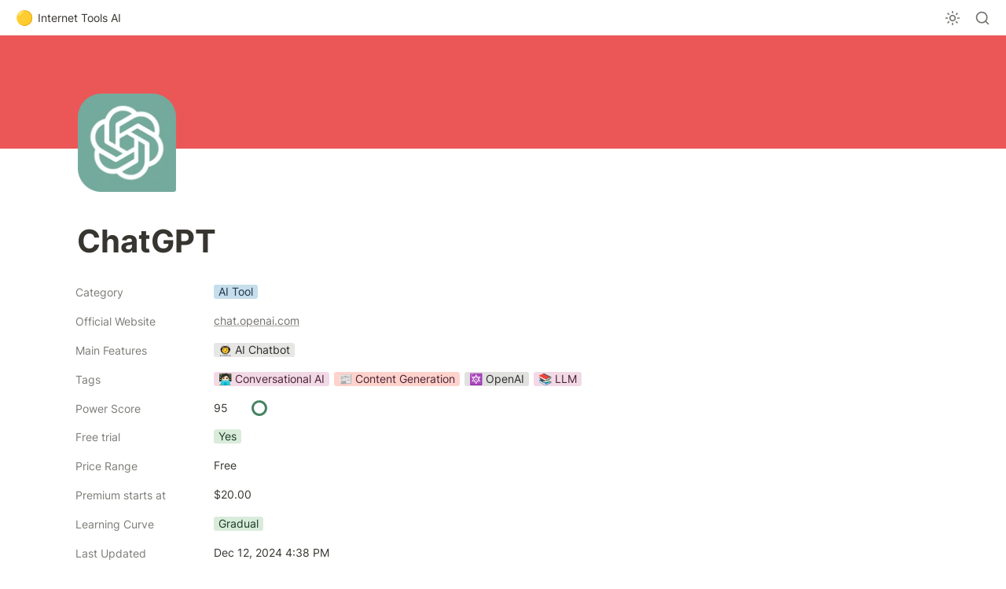

--- FILE ---
content_type: text/html; charset=utf-8
request_url: https://internettools.ai/ai/ai-tools/chatgpt
body_size: 41622
content:
<!DOCTYPE html><html lang="en" dir="ltr" class="theme-light"><head><meta charSet="utf-8"/><link rel="preconnect" href="/" crossorigin=""/><meta name="viewport" content="width=device-width, initial-scale=1"/><link rel="preload" href="https://assets-v2.super.so/global/fonts/Inter/inter-v12-latin-ext_latin_cyrillic-ext_cyrillic-regular.woff2" as="font" crossorigin="anonymous" type="font/woff2"/><link rel="preload" href="https://assets-v2.super.so/global/fonts/Inter/inter-v12-latin-ext_latin_cyrillic-ext_cyrillic-500.woff2" as="font" crossorigin="anonymous" type="font/woff2"/><link rel="preload" href="https://assets-v2.super.so/global/fonts/Inter/inter-v12-latin-ext_latin_cyrillic-ext_cyrillic-600.woff2" as="font" crossorigin="anonymous" type="font/woff2"/><link rel="preload" href="https://assets-v2.super.so/global/fonts/Inter/inter-v12-latin-ext_latin_cyrillic-ext_cyrillic-700.woff2" as="font" crossorigin="anonymous" type="font/woff2"/><link rel="preload" as="image" imageSrcSet="https://images.spr.so/cdn-cgi/imagedelivery/j42No7y-dcokJuNgXeA0ig/3907286e-ceaf-4abb-9858-b5b0e2016094/solid_red/w=640,quality=90,fit=scale-down 640w, https://images.spr.so/cdn-cgi/imagedelivery/j42No7y-dcokJuNgXeA0ig/3907286e-ceaf-4abb-9858-b5b0e2016094/solid_red/w=750,quality=90,fit=scale-down 750w, https://images.spr.so/cdn-cgi/imagedelivery/j42No7y-dcokJuNgXeA0ig/3907286e-ceaf-4abb-9858-b5b0e2016094/solid_red/w=828,quality=90,fit=scale-down 828w, https://images.spr.so/cdn-cgi/imagedelivery/j42No7y-dcokJuNgXeA0ig/3907286e-ceaf-4abb-9858-b5b0e2016094/solid_red/w=1080,quality=90,fit=scale-down 1080w, https://images.spr.so/cdn-cgi/imagedelivery/j42No7y-dcokJuNgXeA0ig/3907286e-ceaf-4abb-9858-b5b0e2016094/solid_red/w=1200,quality=90,fit=scale-down 1200w, https://images.spr.so/cdn-cgi/imagedelivery/j42No7y-dcokJuNgXeA0ig/3907286e-ceaf-4abb-9858-b5b0e2016094/solid_red/w=1920,quality=90,fit=scale-down 1920w, https://images.spr.so/cdn-cgi/imagedelivery/j42No7y-dcokJuNgXeA0ig/3907286e-ceaf-4abb-9858-b5b0e2016094/solid_red/w=2048,quality=90,fit=scale-down 2048w, https://images.spr.so/cdn-cgi/imagedelivery/j42No7y-dcokJuNgXeA0ig/3907286e-ceaf-4abb-9858-b5b0e2016094/solid_red/w=3840,quality=90,fit=scale-down 3840w" imageSizes="100vw"/><link rel="stylesheet" href="/_next/static/chunks/52aa13a882522345.css" data-precedence="next"/><link rel="preload" as="script" fetchPriority="low" href="/_next/static/chunks/7ecbf0b4a6c68380.js"/><script src="/_next/static/chunks/38535876f3f70db9.js" async=""></script><script src="/_next/static/chunks/9dd4b2527196e167.js" async=""></script><script src="/_next/static/chunks/a5a994b4815cba0b.js" async=""></script><script src="/_next/static/chunks/3dca692589ecce7a.js" async=""></script><script src="/_next/static/chunks/turbopack-4155f5963e39f488.js" async=""></script><script src="/_next/static/chunks/d96012bcfc98706a.js" async=""></script><script src="/_next/static/chunks/d80b3790a119a285.js" async=""></script><script src="/_next/static/chunks/d02a3fcc56a95777.js" async=""></script><script src="/_next/static/chunks/278ff908cf2d39ad.js" async=""></script><script src="/_next/static/chunks/cfc36a15e3fa3442.js" async=""></script><script src="/_next/static/chunks/05883af7cd254aed.js" async=""></script><script src="/_next/static/chunks/8a18f5ab87f55a3a.js" async=""></script><script src="/_next/static/chunks/6267d98df2644531.js" async=""></script><script src="/_next/static/chunks/baaf40774bf547aa.js" async=""></script><script src="/_next/static/chunks/6013a66142bce85a.js" async=""></script><script src="/_next/static/chunks/3aa2460201522072.js" async=""></script><script async="" src="https://www.googletagmanager.com/gtag/js?id=G-HH94HKY7DS"></script><script src="/_next/static/chunks/c94df5f548f8dbcd.js" async=""></script><link rel="preload" href="/styles/static.css" as="style"/><link rel="preload" href="/styles/notion.css" as="style"/><link rel="preload" href="/styles/super.css" as="style"/><link rel="preload" href="https://sites.super.so/snippets/view-picker.css" as="style"/><link rel="preload" href="https://sites.super.so/snippets/embed.js" as="script"/><link rel="preload" href="/_next/static/chunks/cded28878d15de6f.js" as="script" fetchPriority="low"/><link rel="preload" href="/_next/static/chunks/fcfac4eaff1d08f4.js" as="script" fetchPriority="low"/><link rel="preload" href="/_next/static/chunks/13a2c801f8d134ce.js" as="script" fetchPriority="low"/><link rel="preload" href="/_next/static/chunks/f1cf6df5c1ed5051.js" as="script" fetchPriority="low"/><link rel="icon" href="https://assets.super.so/49589650-195f-4dd2-a309-81bccc12260a/uploads/favicon/556a9f51-2383-4a78-94e4-52d7610309f6.png"/><link rel="preload" href="https://assets-v2.super.so/global/fonts/Inter/inter-v12-latin-ext_latin_cyrillic-ext_cyrillic-regular.woff2" crossorigin="anonymous" as="font" type="font/woff2"/><link rel="preload" href="https://assets-v2.super.so/global/fonts/Inter/inter-v12-latin-ext_latin_cyrillic-ext_cyrillic-500.woff2" crossorigin="anonymous" as="font" type="font/woff2"/><link rel="preload" href="https://assets-v2.super.so/global/fonts/Inter/inter-v12-latin-ext_latin_cyrillic-ext_cyrillic-600.woff2" crossorigin="anonymous" as="font" type="font/woff2"/><link rel="preload" href="https://assets-v2.super.so/global/fonts/Inter/inter-v12-latin-ext_latin_cyrillic-ext_cyrillic-700.woff2" crossorigin="anonymous" as="font" type="font/woff2"/><link rel="preload" href="https://sites.super.so/snippets/view-picker.css" as="style"/><meta name="google-site-verification" content="_qHn2hAQK2dWr5YeVfGHFJnQwuaCrgejWcI-SYoVz4w"/><title>ChatGPT</title><meta name="description" content="ChatGPT is an AI-powered chatbot developed by Open AI that can have helpful conversations with users and generate human-like text."/><meta name="generator" content="Super"/><meta name="robots" content="index, follow"/><meta property="og:title" content="ChatGPT"/><meta property="og:description" content="ChatGPT is an AI-powered chatbot developed by Open AI that can have helpful conversations with users and generate human-like text."/><meta property="og:url" content="https://internettools.ai/ai/ai-tools/chatgpt"/><meta property="og:site_name" content="ChatGPT"/><meta property="og:locale" content="en-US"/><meta property="og:image" content="https://images.spr.so/cdn-cgi/imagedelivery/j42No7y-dcokJuNgXeA0ig/3907286e-ceaf-4abb-9858-b5b0e2016094/solid_red/public"/><meta property="og:image:alt" content="ChatGPT"/><meta property="og:type" content="website"/><meta name="twitter:card" content="summary_large_image"/><meta name="twitter:title" content="ChatGPT"/><meta name="twitter:description" content="ChatGPT is an AI-powered chatbot developed by Open AI that can have helpful conversations with users and generate human-like text."/><meta name="twitter:image" content="https://images.spr.so/cdn-cgi/imagedelivery/j42No7y-dcokJuNgXeA0ig/3907286e-ceaf-4abb-9858-b5b0e2016094/solid_red/public"/><meta name="twitter:image:alt" content="ChatGPT"/><script>
    const html = document.getElementsByTagName("html")[0];
    try {
      const colorPreference = localStorage
        ? localStorage.getItem("color-preference")
        : null;

      if (true) {
        html.classList.remove("theme-light");
      }
      
      if (true && colorPreference && html) {
        html.classList.add("theme-" + colorPreference);
      } else {
        html.classList.add("theme-light");
      }
    } catch (e) {
      console.log('ERROR themeEffect', e)
      html.classList.add("theme-light");
    }
</script><style>
      @font-face {
        font-family: "Inter";
        font-style: normal;
font-display: swap;
        font-weight: 400;
        src: url("https://assets-v2.super.so/global/fonts/Inter/inter-v12-latin-ext_latin_cyrillic-ext_cyrillic-regular.eot"); /* IE9 Compat Modes */
        
          src: local(""),
            url("https://assets-v2.super.so/global/fonts/Inter/inter-v12-latin-ext_latin_cyrillic-ext_cyrillic-regular.eot?#iefix")
            format("embedded-opentype"),
            /* IE6-IE8 */
            url("https://assets-v2.super.so/global/fonts/Inter/inter-v12-latin-ext_latin_cyrillic-ext_cyrillic-regular.woff2")
            format("woff2"),
            /* Super Modern Browsers */
            url("https://assets-v2.super.so/global/fonts/Inter/inter-v12-latin-ext_latin_cyrillic-ext_cyrillic-regular.woff")
            format("woff"),
            /* Modern Browsers */
            url("https://assets-v2.super.so/global/fonts/Inter/inter-v12-latin-ext_latin_cyrillic-ext_cyrillic-regular.ttf")
            format("truetype"),
            /* Safari, Android, iOS */
            url("https://assets-v2.super.so/global/fonts/Inter/inter-v12-latin-ext_latin_cyrillic-ext_cyrillic-regular.svg#Inter")
            format("svg"); /* Legacy iOS */
        
      }
    
      @font-face {
        font-family: "Inter";
        font-style: normal;
font-display: swap;
        font-weight: 500;
        src: url("https://assets-v2.super.so/global/fonts/Inter/inter-v12-latin-ext_latin_cyrillic-ext_cyrillic-500.eot"); /* IE9 Compat Modes */
        
          src: local(""),
            url("https://assets-v2.super.so/global/fonts/Inter/inter-v12-latin-ext_latin_cyrillic-ext_cyrillic-500.eot?#iefix")
            format("embedded-opentype"),
            /* IE6-IE8 */
            url("https://assets-v2.super.so/global/fonts/Inter/inter-v12-latin-ext_latin_cyrillic-ext_cyrillic-500.woff2")
            format("woff2"),
            /* Super Modern Browsers */
            url("https://assets-v2.super.so/global/fonts/Inter/inter-v12-latin-ext_latin_cyrillic-ext_cyrillic-500.woff")
            format("woff"),
            /* Modern Browsers */
            url("https://assets-v2.super.so/global/fonts/Inter/inter-v12-latin-ext_latin_cyrillic-ext_cyrillic-500.ttf")
            format("truetype"),
            /* Safari, Android, iOS */
            url("https://assets-v2.super.so/global/fonts/Inter/inter-v12-latin-ext_latin_cyrillic-ext_cyrillic-500.svg#Inter")
            format("svg"); /* Legacy iOS */
        
      }
    
      @font-face {
        font-family: "Inter";
        font-style: normal;
font-display: swap;
        font-weight: 600;
        src: url("https://assets-v2.super.so/global/fonts/Inter/inter-v12-latin-ext_latin_cyrillic-ext_cyrillic-600.eot"); /* IE9 Compat Modes */
        
          src: local(""),
            url("https://assets-v2.super.so/global/fonts/Inter/inter-v12-latin-ext_latin_cyrillic-ext_cyrillic-600.eot?#iefix")
            format("embedded-opentype"),
            /* IE6-IE8 */
            url("https://assets-v2.super.so/global/fonts/Inter/inter-v12-latin-ext_latin_cyrillic-ext_cyrillic-600.woff2")
            format("woff2"),
            /* Super Modern Browsers */
            url("https://assets-v2.super.so/global/fonts/Inter/inter-v12-latin-ext_latin_cyrillic-ext_cyrillic-600.woff")
            format("woff"),
            /* Modern Browsers */
            url("https://assets-v2.super.so/global/fonts/Inter/inter-v12-latin-ext_latin_cyrillic-ext_cyrillic-600.ttf")
            format("truetype"),
            /* Safari, Android, iOS */
            url("https://assets-v2.super.so/global/fonts/Inter/inter-v12-latin-ext_latin_cyrillic-ext_cyrillic-600.svg#Inter")
            format("svg"); /* Legacy iOS */
        
      }
    
      @font-face {
        font-family: "Inter";
        font-style: normal;
font-display: swap;
        font-weight: 700;
        src: url("https://assets-v2.super.so/global/fonts/Inter/inter-v12-latin-ext_latin_cyrillic-ext_cyrillic-700.eot"); /* IE9 Compat Modes */
        
          src: local(""),
            url("https://assets-v2.super.so/global/fonts/Inter/inter-v12-latin-ext_latin_cyrillic-ext_cyrillic-700.eot?#iefix")
            format("embedded-opentype"),
            /* IE6-IE8 */
            url("https://assets-v2.super.so/global/fonts/Inter/inter-v12-latin-ext_latin_cyrillic-ext_cyrillic-700.woff2")
            format("woff2"),
            /* Super Modern Browsers */
            url("https://assets-v2.super.so/global/fonts/Inter/inter-v12-latin-ext_latin_cyrillic-ext_cyrillic-700.woff")
            format("woff"),
            /* Modern Browsers */
            url("https://assets-v2.super.so/global/fonts/Inter/inter-v12-latin-ext_latin_cyrillic-ext_cyrillic-700.ttf")
            format("truetype"),
            /* Safari, Android, iOS */
            url("https://assets-v2.super.so/global/fonts/Inter/inter-v12-latin-ext_latin_cyrillic-ext_cyrillic-700.svg#Inter")
            format("svg"); /* Legacy iOS */
        
      }
    
      @font-face {
        font-family: "Inter-fallback";
        size-adjust: 107%;
        ascent-override: 90%;
        src: local("Arial");
      }
    </style><link rel="stylesheet" href="/styles/static.css"/><link rel="stylesheet" href="/styles/notion.css"/><link rel="stylesheet" href="/styles/super.css"/><script defer="" data-domain="internettools.ai" src="https://plausible.io/js/script.outbound-links.js"></script><script>
  window.dataLayer = window.dataLayer || [];
  function gtag(){dataLayer.push(arguments);}
  gtag('js', new Date());

  gtag('config', 'G-HH94HKY7DS');
</script><link rel="stylesheet" href="https://sites.super.so/snippets/view-picker.css"/><script>

function clearBlock(el) {
        const node = el.parentElement.parentElement;
        node.innerHTML = '';
        return node;
    }

const SELECTOR = 'code:not([super-embed-seen])';
function setupEmbeds() {

    document.querySelectorAll(SELECTOR).forEach((node) => {
    node.setAttribute('super-embed-seen', 1);
    if (node.innerText.startsWith('super-embed:')) {
        const code = node.innerText.replace('super-embed:', '');
            const parentNode = clearBlock(node);
            parentNode.innerHTML = code;
            parentNode.querySelectorAll('script').forEach((script) => {
                if (!script.src && script.innerText) {
                    eval(script.innerText);
                } else {
                    const scr = document.createElement('script');
                    scr.src = script.src;
                    document.body.appendChild(scr);
                }
            })
        }
    })
}

setupEmbeds();

var observer = new MutationObserver(function(mutations) {
   if (document.querySelector(SELECTOR)) {
      setupEmbeds();
    }
});
observer.observe(document, {attributes: false, childList: true, characterData: false, subtree:true});

</script><script src="/_next/static/chunks/a6dad97d9634a72d.js" noModule=""></script></head><body><div hidden=""><!--$--><!--/$--></div><div class="super-root"><div class="super-content-wrapper"><main id="page-ai-ai-tools-chatgpt" class="super-content page__ai-ai-tools-chatgpt parent-page__ai-ai-tools"><nav class="notion-navbar"><div class="notion-navbar__content"><div class="notion-breadcrumb"><!--$!--><template data-dgst="BAILOUT_TO_CLIENT_SIDE_RENDERING"></template><span class="notion-link notion-breadcrumb__item single has-icon"><div style="font-size:18px;line-height:1">🟡</div><div class="notion-navbar__title notion-breadcrumb__title">Internet Tools AI</div></span><!--/$--></div><div class="notion-navbar__actions"><div class="notion-navbar__button super-navbar__theme-toggle"><!--$?--><template id="B:0"></template><div style="width:20px;min-width:20px;height:20px;min-height:20px"></div><!--/$--></div><div class="notion-navbar__button notion-navbar__search"><!--$--><svg xmlns="http://www.w3.org/2000/svg" width="20" height="20" viewBox="0 0 24 24" fill="none" stroke="currentColor" stroke-width="2" stroke-linecap="round" stroke-linejoin="round" class="lucide lucide-search " type="Search"><circle cx="11" cy="11" r="8"></circle><path d="m21 21-4.3-4.3"></path></svg><!--/$--></div></div></div></nav><div class="notion-header page"><div class="notion-header__cover has-cover has-icon-image"><img alt="ChatGPT" decoding="async" data-nimg="fill" class="notion-header__cover-image" style="position:absolute;height:100%;width:100%;left:0;top:0;right:0;bottom:0;object-fit:cover;object-position:center 40%;color:transparent" sizes="100vw" srcSet="https://images.spr.so/cdn-cgi/imagedelivery/j42No7y-dcokJuNgXeA0ig/3907286e-ceaf-4abb-9858-b5b0e2016094/solid_red/w=640,quality=90,fit=scale-down 640w, https://images.spr.so/cdn-cgi/imagedelivery/j42No7y-dcokJuNgXeA0ig/3907286e-ceaf-4abb-9858-b5b0e2016094/solid_red/w=750,quality=90,fit=scale-down 750w, https://images.spr.so/cdn-cgi/imagedelivery/j42No7y-dcokJuNgXeA0ig/3907286e-ceaf-4abb-9858-b5b0e2016094/solid_red/w=828,quality=90,fit=scale-down 828w, https://images.spr.so/cdn-cgi/imagedelivery/j42No7y-dcokJuNgXeA0ig/3907286e-ceaf-4abb-9858-b5b0e2016094/solid_red/w=1080,quality=90,fit=scale-down 1080w, https://images.spr.so/cdn-cgi/imagedelivery/j42No7y-dcokJuNgXeA0ig/3907286e-ceaf-4abb-9858-b5b0e2016094/solid_red/w=1200,quality=90,fit=scale-down 1200w, https://images.spr.so/cdn-cgi/imagedelivery/j42No7y-dcokJuNgXeA0ig/3907286e-ceaf-4abb-9858-b5b0e2016094/solid_red/w=1920,quality=90,fit=scale-down 1920w, https://images.spr.so/cdn-cgi/imagedelivery/j42No7y-dcokJuNgXeA0ig/3907286e-ceaf-4abb-9858-b5b0e2016094/solid_red/w=2048,quality=90,fit=scale-down 2048w, https://images.spr.so/cdn-cgi/imagedelivery/j42No7y-dcokJuNgXeA0ig/3907286e-ceaf-4abb-9858-b5b0e2016094/solid_red/w=3840,quality=90,fit=scale-down 3840w" src="https://images.spr.so/cdn-cgi/imagedelivery/j42No7y-dcokJuNgXeA0ig/3907286e-ceaf-4abb-9858-b5b0e2016094/solid_red/w=3840,quality=90,fit=scale-down"/></div><div class="notion-header__content has-cover has-icon-image"><div class="notion-header__title-wrapper"><div class="notion-header__icon-wrapper has-cover has-icon-image"><img alt="ChatGPT" loading="lazy" width="125" height="125" decoding="async" data-nimg="1" class="notion-header__icon" style="color:transparent;object-fit:cover;object-position:center" srcSet="https://images.spr.so/cdn-cgi/imagedelivery/j42No7y-dcokJuNgXeA0ig/baddddc9-0287-4e54-9308-d3bffd70dff6/2048px-ChatGPT_logo.svg/w=128,quality=90,fit=scale-down 1x, https://images.spr.so/cdn-cgi/imagedelivery/j42No7y-dcokJuNgXeA0ig/baddddc9-0287-4e54-9308-d3bffd70dff6/2048px-ChatGPT_logo.svg/w=256,quality=90,fit=scale-down 2x" src="https://images.spr.so/cdn-cgi/imagedelivery/j42No7y-dcokJuNgXeA0ig/baddddc9-0287-4e54-9308-d3bffd70dff6/2048px-ChatGPT_logo.svg/w=256,quality=90,fit=scale-down"/></div><h1 class="notion-header__title">ChatGPT</h1></div></div></div><article id="block-ai-ai-tools-chatgpt" class="notion-root full-width has-footer"><div class="notion-page__properties"><div class="notion-page__property"><div class="notion-page__property-name-wrapper"><div class="notion-page__property-name"><span>Category</span></div></div><div class="notion-property notion-property__select wrap property-63437b4a"><span class="notion-pill pill-blue first">AI Tool</span></div></div><div class="notion-page__property"><div class="notion-page__property-name-wrapper"><div class="notion-page__property-name"><span>Official Website</span></div></div><div class="notion-property notion-property__url property-664d4365 notion-semantic-string"><!--$!--><template data-dgst="BAILOUT_TO_CLIENT_SIDE_RENDERING"></template><span class="notion-link link">chat.openai.com</span><!--/$--></div></div><div class="notion-page__property"><div class="notion-page__property-name-wrapper"><div class="notion-page__property-name"><span>Main Features</span></div></div><div class="notion-property notion-property__select wrap property-67696e7c"><span class="notion-pill pill-default first">👨‍🚀 AI Chatbot</span></div></div><div class="notion-page__property"><div class="notion-page__property-name-wrapper"><div class="notion-page__property-name"><span>Tags</span></div></div><div class="notion-property notion-property__select wrap property-7272547b"><span class="notion-pill pill-pink first">🧑🏻‍💻 Conversational AI</span><span class="notion-pill pill-red">📰 Content Generation</span><span class="notion-pill pill-gray">🔯 OpenAI</span><span class="notion-pill pill-pink">📚 LLM</span></div></div><div class="notion-page__property"><div class="notion-page__property-name-wrapper"><div class="notion-page__property-name"><span>Power Score</span></div></div><div class="notion-property notion-property__number notion-property__number__progress-ring-wrapper property-464b4054"><p class="notion-property__number__progress-value">95</p><svg viewBox="0 0 20 20" color="transparent" class="notion-property__number__progress-ring"><circle r="8.5" cx="10" cy="10" stroke-width="3" stroke="var(--color-bg-gray)" stroke-linecap="round" fill="transparent"></circle><circle r="8.5" cx="10" cy="10" stroke-width="3" stroke="var(--color-text-green)" stroke-linecap="round" stroke-dasharray="53.40707511102649" stroke-dashoffset="2.670353755551325" fill="transparent"></circle></svg></div></div><div class="notion-page__property"><div class="notion-page__property-name-wrapper"><div class="notion-page__property-name"><span>Free trial</span></div></div><div class="notion-property notion-property__select wrap property-42676e59"><span class="notion-pill pill-green first">Yes</span></div></div><div class="notion-page__property"><div class="notion-page__property-name-wrapper"><div class="notion-page__property-name"><span>Price Range</span></div></div><p class="notion-property notion-property__text property-3d4c607b notion-semantic-string">Free</p></div><div class="notion-page__property"><div class="notion-page__property-name-wrapper"><div class="notion-page__property-name"><span>Premium starts at</span></div></div><div class="notion-property notion-property__number property-5562537e notion-semantic-string">$20.00</div></div><div class="notion-page__property"><div class="notion-page__property-name-wrapper"><div class="notion-page__property-name"><span>Learning Curve</span></div></div><div class="notion-property notion-property__select wrap property-777b4a62"><span class="notion-pill pill-green first">Gradual</span></div></div><div class="notion-page__property"><div class="notion-page__property-name-wrapper"><div class="notion-page__property-name"><span>Last Updated</span></div></div><div class="notion-property notion-property__date property-70534654 notion-semantic-string">Dec 12, 2024 4:38 PM</div></div><div class="notion-page__property"><div class="notion-page__property-name-wrapper"><div class="notion-page__property-name"><span>Browser Extension</span></div></div><div class="notion-property notion-property__select wrap property-7c5b436f"><span class="notion-pill pill-red first">❌</span></div></div><div class="notion-page__property"><div class="notion-page__property-name-wrapper"><div class="notion-page__property-name"><span>Android App</span></div></div><div class="notion-property notion-property__select wrap property-693a5b51"><span class="notion-pill pill-default first">✅</span></div></div><div class="notion-page__property"><div class="notion-page__property-name-wrapper"><div class="notion-page__property-name"><span>iOS App</span></div></div><div class="notion-property notion-property__select wrap property-3d65767a"><span class="notion-pill pill-pink first">✅</span></div></div><div id="block-root-divider" class="notion-divider"></div></div><div id="block-f78ca10d95a74256bcf1242f976eb1f1" class="notion-column-list"><div id="block-4211250c80cb40feb47051911b86ef33" class="notion-column" style="width:calc((100% - var(--column-spacing) * 1) * 0.625)"><span class="notion-heading__anchor" id="bc46951e564945fb8679596fd1f9a67a"></span><h2 id="block-bc46951e564945fb8679596fd1f9a67a" class="notion-heading notion-semantic-string">🔵 <span class="highlighted-color color-blue">What is ChatGPT?<!-- --></span></h2><p id="block-f2035892a9be4ec083ecd2cc881b3aa1" class="notion-text notion-text__content notion-semantic-string">ChatGPT is an AI-powered chatbot developed by Open AI that can have helpful conversations with users and generate human-like text.</p><div id="block-d555d37bc2114817a82ac2d2a23828b8" class="notion-image align-start page-width"><img alt="image" loading="lazy" width="428" height="200.625" decoding="async" data-nimg="1" style="color:transparent;object-fit:contain;object-position:center;height:auto" sizes="(max-width: 546px) 100vw, 62vw" srcSet="https://images.spr.so/cdn-cgi/imagedelivery/j42No7y-dcokJuNgXeA0ig/a8fe8258-d793-40ee-8de0-cb1fcae32f01/Untitled/w=640,quality=90,fit=scale-down 640w, https://images.spr.so/cdn-cgi/imagedelivery/j42No7y-dcokJuNgXeA0ig/a8fe8258-d793-40ee-8de0-cb1fcae32f01/Untitled/w=750,quality=90,fit=scale-down 750w, https://images.spr.so/cdn-cgi/imagedelivery/j42No7y-dcokJuNgXeA0ig/a8fe8258-d793-40ee-8de0-cb1fcae32f01/Untitled/w=828,quality=90,fit=scale-down 828w, https://images.spr.so/cdn-cgi/imagedelivery/j42No7y-dcokJuNgXeA0ig/a8fe8258-d793-40ee-8de0-cb1fcae32f01/Untitled/w=1080,quality=90,fit=scale-down 1080w, https://images.spr.so/cdn-cgi/imagedelivery/j42No7y-dcokJuNgXeA0ig/a8fe8258-d793-40ee-8de0-cb1fcae32f01/Untitled/w=1200,quality=90,fit=scale-down 1200w, https://images.spr.so/cdn-cgi/imagedelivery/j42No7y-dcokJuNgXeA0ig/a8fe8258-d793-40ee-8de0-cb1fcae32f01/Untitled/w=1920,quality=90,fit=scale-down 1920w, https://images.spr.so/cdn-cgi/imagedelivery/j42No7y-dcokJuNgXeA0ig/a8fe8258-d793-40ee-8de0-cb1fcae32f01/Untitled/w=2048,quality=90,fit=scale-down 2048w, https://images.spr.so/cdn-cgi/imagedelivery/j42No7y-dcokJuNgXeA0ig/a8fe8258-d793-40ee-8de0-cb1fcae32f01/Untitled/w=3840,quality=90,fit=scale-down 3840w" src="https://images.spr.so/cdn-cgi/imagedelivery/j42No7y-dcokJuNgXeA0ig/a8fe8258-d793-40ee-8de0-cb1fcae32f01/Untitled/w=3840,quality=90,fit=scale-down"/></div><div id="block-2e3460dc44dc4c7484d7432f106882bf" class="notion-divider"></div><div id="block-cbff251bacda40c0b4c2ccec42e5c5c9" class="notion-text"></div><span class="notion-heading__anchor" id="a1781a25c7634b9d8c5b31c0d219a9c8"></span><h2 id="block-a1781a25c7634b9d8c5b31c0d219a9c8" class="notion-heading notion-semantic-string">🟠 <span class="highlighted-color color-blue">What ChatGPT Does?</span></h2><p id="block-ac4f2a852e1a4077ac2b6d10abedf789" class="notion-text notion-text__content notion-semantic-string">ChatGPT uses artificial intelligence to understand human language and respond with helpful and informative answers or generate content based on user input.</p><div id="block-55e4d3b39e524aaa8c73676eb33d9e19" class="notion-divider"></div><div id="block-4e20627354804372a17dd25b2247a87b" class="notion-text"></div><span class="notion-heading__anchor" id="1a0e1eb617354256a852b49b2fac53db"></span><h2 id="block-1a0e1eb617354256a852b49b2fac53db" class="notion-heading notion-semantic-string">🟣 <span class="highlighted-color color-blue">How ChatGPT Works?</span></h2><div id="block-bfbb29c09c47423ebea08a3cf2242863" class="notion-embed"><div class="notion-embed__content"><div class="notion-embed__loader"><svg class="super-loader__spinner" viewBox="0 0 24 24"><defs><linearGradient x1="28.1542969%" y1="63.7402344%" x2="74.6289062%" y2="17.7832031%" id="linearGradient-1"><stop stop-color="rgba(164, 164, 164, 1)" offset="0%"></stop><stop stop-color="rgba(164, 164, 164, 0)" stop-opacity="0" offset="100%"></stop></linearGradient></defs><g id="Page-1" stroke="none" stroke-width="1" fill="none"><g transform="translate(-236.000000, -286.000000)"><g transform="translate(238.000000, 286.000000)"><circle id="Oval-2" stroke="url(#linearGradient-1)" stroke-width="4" cx="10" cy="12" r="10"></circle><path d="M10,2 C4.4771525,2 0,6.4771525 0,12" id="Oval-2" stroke="rgba(164, 164, 164, 1)" stroke-width="4"></path><rect id="Rectangle-1" fill="rgba(164, 164, 164, 1)" x="8" y="0" width="4" height="4" rx="8"></rect></g></g></g></svg></div><div class="notion-embed__container__wrapper align-start" style="padding-bottom:56.25%"><div style="width:100%;height:100%" class="notion-embed__container"><iframe src="https://www.youtube.com/embed/4qGrteTY1EM?rel=0" title="www.youtube.com" sandbox="allow-scripts allow-popups allow-forms allow-same-origin allow-popups-to-escape-sandbox allow-top-navigation-by-user-activation" allowFullScreen="" loading="lazy" frameBorder="0"></iframe></div></div></div></div><div id="block-38630dbdeb9044e2b7b1309f74d5830f" class="notion-divider"></div><div id="block-cd5518c2fdad4a388d9016319b5bcf60" class="notion-text"></div><span class="notion-heading__anchor" id="e030e814440f45278e6a46886ab65206"></span><h2 id="block-e030e814440f45278e6a46886ab65206" class="notion-heading notion-semantic-string">🧩 <span class="highlighted-color color-blue">Main Features of ChatGPT</span></h2><p id="block-fd325e9a06ad4caa869df2ad05250109" class="notion-text notion-text__content notion-semantic-string">ChatGPT is an AI-powered language model that can have conversations with users and offer various useful features, including:</p><ul class="notion-bulleted-list"><li id="block-71e2da5bba474612966f68abcc96c534" class="notion-list-item notion-semantic-string"><strong>Conversational AI:</strong> ChatGPT engages in natural language conversations, providing responses to questions and prompts like a human assistant.</li><li id="block-61ea226811ee433482a418f458882237" class="notion-list-item notion-semantic-string"><strong>Content Creation:</strong> It can generate human-like text on a wide range of topics, assisting users in writing articles, blog posts, and more.</li><li id="block-2d6dad387aa24fb99d9e0c640a4cca6c" class="notion-list-item notion-semantic-string"><strong>Language Translation:</strong> ChatGPT can help translate text from one language to another, aiding in communication across different languages.</li><li id="block-b24e48f875f64327acf7b4080c18d8dc" class="notion-list-item notion-semantic-string"><strong>Code Writing Assistance:</strong> It offers support in coding tasks, providing snippets and explanations for programming-related queries.</li><li id="block-c1d75ccdf03e4edd95842c33105ee5bc" class="notion-list-item notion-semantic-string"><strong>Multiple language support:</strong> ChatGPT supports interaction with users in almost 100 languages. </li></ul><div id="block-3ec223f8bc714baba6a22c0a59184c5e" class="notion-divider"></div><div id="block-70ce237620714d6f9fe44d7ba866cfc3" class="notion-text"></div><span class="notion-heading__anchor" id="9f0aa4a5e2934b3a87c4fc5d3823b8c0"></span><h2 id="block-9f0aa4a5e2934b3a87c4fc5d3823b8c0" class="notion-heading notion-semantic-string"><span class="highlighted-color color-blue">💰 Pricing</span></h2><p id="block-961496ea06e047049fa85e0996d560df" class="notion-text notion-text__content notion-semantic-string">ChatGPT Plus (more advanced ChatGPT version) - <strong>$20/month</strong></p><div id="block-73cd6b84a5f945fdad17e73904a39674" class="notion-divider"></div><div id="block-3a68a606df684004a2275461f0c3c180" class="notion-text"></div><span class="notion-heading__anchor" id="1db666b95fd14ad196ca1ae3d22fdd44"></span><h2 id="block-1db666b95fd14ad196ca1ae3d22fdd44" class="notion-heading notion-semantic-string">🎯 <span class="highlighted-color color-blue">How likely is ChatGPT to be helpful as an AI chatbot?</span></h2><p id="block-baecef0954ee4367ab2b78c5c2ca8d37" class="notion-text notion-text__content notion-semantic-string">Chat GPT is <span class="highlighted-background bg-blue"><strong>highly likely</strong></span><strong> </strong>to help you with a broad range of different tasks as an AI chatbot.</p><div id="block-b72b272a2f66451bbfa03ef804bb7989" class="notion-divider"></div><div id="block-0d1e318c876d4de6859ab91e37b59c24" class="notion-text"></div><span class="notion-heading__anchor" id="a7d31ca4b1b646b4ac94668f5756727b"></span><h2 id="block-a7d31ca4b1b646b4ac94668f5756727b" class="notion-heading notion-semantic-string"><span class="highlighted-color color-blue">👍 Pros of ChatGPT</span></h2><ul class="notion-bulleted-list"><li id="block-b741d646b7204626b608086283336ac2" class="notion-list-item notion-semantic-string">User-friendly and easy-to-use interface</li><li id="block-adb50931a6f9480f88533f5d87f6ba29" class="notion-list-item notion-semantic-string">Easy learning curve</li><li id="block-c0581b03892242d8a76b5c9fc87de076" class="notion-list-item notion-semantic-string">Versatile in generating content and text output formats</li><li id="block-4bf879ec11fd40d0b0f3d08feaf32a8b" class="notion-list-item notion-semantic-string">Ability to converse in nearly 100 languages</li><li id="block-fb8ba7a41109439ca4c7a19e6f945d6b" class="notion-list-item notion-semantic-string">Saves and stores chat sessions as long as your account is open</li></ul><div id="block-51916b585420403c9c65317a4b052d0e" class="notion-divider"></div><div id="block-9d8a0199cde8410bb50b4132e30f86d5" class="notion-text"></div><span class="notion-heading__anchor" id="77d28d2824d74b94b3e430813540676d"></span><h2 id="block-77d28d2824d74b94b3e430813540676d" class="notion-heading notion-semantic-string">👎 <span class="highlighted-color color-blue">Cons of ChatGPT                                                                 </span></h2><ul class="notion-bulleted-list"><li id="block-9abc9847f7804ecda02eb3ae81c4fdf2" class="notion-list-item notion-semantic-string">May produce incorrect responses and make mistakes</li><li id="block-35fd3a1a53e24e038ce1077dc73b7f7a" class="notion-list-item notion-semantic-string">May not be suitable for complex or sensitive tasks that require human expertise</li><li id="block-6bbb175f341548b285530c0300c5f935" class="notion-list-item notion-semantic-string">Accuracy of responses can depend on the quality and specificity of prompts</li><li id="block-dba149aed3db434bb1638e204858db2b" class="notion-list-item notion-semantic-string">Quality may depend on the time of the day</li><li id="block-73b4f59f345b431ba58a952b388edb74" class="notion-list-item notion-semantic-string">Not up to date on recent events or developments beyond the last knowledge cutoff date (September 2021)</li></ul><div id="block-0610134c5beb4775a152cbf84426603c" class="notion-divider"></div><div id="block-e15d70397334433fb8ee0818337d76d5" class="notion-text"></div></div><div id="block-a79bd367e5104c8588f689f9cee24d50" class="notion-column" style="width:calc((100% - var(--column-spacing) * 1) * 0.37500000000000006);margin-inline-start:var(--column-spacing)"><span class="notion-heading__anchor" id="1c51eb462e3441b493ed7923c8277c26"></span><h3 id="block-1c51eb462e3441b493ed7923c8277c26" class="notion-heading notion-semantic-string">💼 <span class="highlighted-color color-blue">Founded</span></h3><p id="block-c5f27cd0769548c69b2332e16dc61de4" class="notion-text notion-text__content notion-semantic-string">2022</p><div id="block-21b656733a9447b0bde1924cf0b0cc9a" class="notion-divider"></div><span class="notion-heading__anchor" id="0a890c0d5f454caaa35b3f0381161672"></span><h3 id="block-0a890c0d5f454caaa35b3f0381161672" class="notion-heading notion-semantic-string">🧑‍💻 <span class="highlighted-color color-blue">Support score</span></h3><p id="block-2019b054b1a746659797c188a9686bc0" class="notion-text notion-text__content notion-semantic-string">8/10</p><div id="block-0f0467558e0d4edda909133ce1b0ece7" class="notion-divider"></div><span class="notion-heading__anchor" id="9b3a718c22de4897bb8d7bd54d7c1190"></span><h3 id="block-9b3a718c22de4897bb8d7bd54d7c1190" class="notion-heading notion-semantic-string">🗨️ <span class="highlighted-color color-blue">Capterra reviews</span></h3><p id="block-0ec8d98ae43846ab9b5ae3b1e04533df" class="notion-text notion-text__content notion-semantic-string">4.5/5</p><div id="block-8515ede91dfc409f90f2f5251da752d3" class="notion-divider"></div><span class="notion-heading__anchor" id="09232210e1af43a69b79406bc78e4bb2"></span><h3 id="block-09232210e1af43a69b79406bc78e4bb2" class="notion-heading notion-semantic-string">🗨️ <span class="highlighted-color color-blue">G2 reviews</span> </h3><p id="block-35c9311bfad942029e596c34d6e351b4" class="notion-text notion-text__content notion-semantic-string">4.7/5</p><div id="block-16628cbaa3c04c2dbac1b8f48b7a7706" class="notion-divider"></div><span class="notion-heading__anchor" id="d5931e23e6fa400eaeef62019dcc9993"></span><h3 id="block-d5931e23e6fa400eaeef62019dcc9993" class="notion-heading notion-semantic-string">📱 <span class="highlighted-color color-blue">Mobile App</span></h3><p id="block-a6f0c3f93a7f4f9baa56473cfcbdb472" class="notion-text notion-text__content notion-semantic-string">Available on <!--$!--><template data-dgst="BAILOUT_TO_CLIENT_SIDE_RENDERING"></template><span class="notion-link link">Android</span><!--/$--> and <!--$!--><template data-dgst="BAILOUT_TO_CLIENT_SIDE_RENDERING"></template><span class="notion-link link">iOS</span><!--/$--></p><div id="block-a6e52dfdc46442f58e7a1e35cd6c2cf9" class="notion-divider"></div><span class="notion-heading__anchor" id="a7986f3a0b8a480c852c315d09f381c1"></span><h3 id="block-a7986f3a0b8a480c852c315d09f381c1" class="notion-heading notion-semantic-string">♾️ <span class="highlighted-color color-blue">ChatGPT Alternatives</span></h3><p id="block-d08f5302d00d4dcab4533335d33f80f9" class="notion-text notion-text__content notion-semantic-string"><!--$!--><template data-dgst="BAILOUT_TO_CLIENT_SIDE_RENDERING"></template><span class="notion-link notion-page resource"><span class="notion-page__icon"><img alt="Bard" loading="lazy" decoding="async" data-nimg="fill" class="notion-icon" style="position:absolute;height:100%;width:100%;left:0;top:0;right:0;bottom:0;object-fit:cover;object-position:center;color:transparent" src="https://assets.super.so/49589650-195f-4dd2-a309-81bccc12260a/images/9d51ed82-ce43-4664-94dc-7c5d0b079079/google-ai-1.svg"/></span><span class="notion-page__title notion-semantic-string">Bard</span></span><!--/$-->, <!--$!--><template data-dgst="BAILOUT_TO_CLIENT_SIDE_RENDERING"></template><span class="notion-link notion-page resource"><span class="notion-page__icon"><img alt="Bing Chat" loading="lazy" decoding="async" data-nimg="fill" class="notion-icon" style="position:absolute;height:100%;width:100%;left:0;top:0;right:0;bottom:0;object-fit:cover;object-position:center;color:transparent" sizes="60px" srcSet="https://images.spr.so/cdn-cgi/imagedelivery/j42No7y-dcokJuNgXeA0ig/cc626388-ba41-42fd-9789-a8d5c250c785/0EVE9TeW_400x400/w=32,quality=90,fit=scale-down 32w, https://images.spr.so/cdn-cgi/imagedelivery/j42No7y-dcokJuNgXeA0ig/cc626388-ba41-42fd-9789-a8d5c250c785/0EVE9TeW_400x400/w=48,quality=90,fit=scale-down 48w, https://images.spr.so/cdn-cgi/imagedelivery/j42No7y-dcokJuNgXeA0ig/cc626388-ba41-42fd-9789-a8d5c250c785/0EVE9TeW_400x400/w=64,quality=90,fit=scale-down 64w, https://images.spr.so/cdn-cgi/imagedelivery/j42No7y-dcokJuNgXeA0ig/cc626388-ba41-42fd-9789-a8d5c250c785/0EVE9TeW_400x400/w=96,quality=90,fit=scale-down 96w, https://images.spr.so/cdn-cgi/imagedelivery/j42No7y-dcokJuNgXeA0ig/cc626388-ba41-42fd-9789-a8d5c250c785/0EVE9TeW_400x400/w=128,quality=90,fit=scale-down 128w, https://images.spr.so/cdn-cgi/imagedelivery/j42No7y-dcokJuNgXeA0ig/cc626388-ba41-42fd-9789-a8d5c250c785/0EVE9TeW_400x400/w=256,quality=90,fit=scale-down 256w, https://images.spr.so/cdn-cgi/imagedelivery/j42No7y-dcokJuNgXeA0ig/cc626388-ba41-42fd-9789-a8d5c250c785/0EVE9TeW_400x400/w=384,quality=90,fit=scale-down 384w, https://images.spr.so/cdn-cgi/imagedelivery/j42No7y-dcokJuNgXeA0ig/cc626388-ba41-42fd-9789-a8d5c250c785/0EVE9TeW_400x400/w=640,quality=90,fit=scale-down 640w, https://images.spr.so/cdn-cgi/imagedelivery/j42No7y-dcokJuNgXeA0ig/cc626388-ba41-42fd-9789-a8d5c250c785/0EVE9TeW_400x400/w=750,quality=90,fit=scale-down 750w, https://images.spr.so/cdn-cgi/imagedelivery/j42No7y-dcokJuNgXeA0ig/cc626388-ba41-42fd-9789-a8d5c250c785/0EVE9TeW_400x400/w=828,quality=90,fit=scale-down 828w, https://images.spr.so/cdn-cgi/imagedelivery/j42No7y-dcokJuNgXeA0ig/cc626388-ba41-42fd-9789-a8d5c250c785/0EVE9TeW_400x400/w=1080,quality=90,fit=scale-down 1080w, https://images.spr.so/cdn-cgi/imagedelivery/j42No7y-dcokJuNgXeA0ig/cc626388-ba41-42fd-9789-a8d5c250c785/0EVE9TeW_400x400/w=1200,quality=90,fit=scale-down 1200w, https://images.spr.so/cdn-cgi/imagedelivery/j42No7y-dcokJuNgXeA0ig/cc626388-ba41-42fd-9789-a8d5c250c785/0EVE9TeW_400x400/w=1920,quality=90,fit=scale-down 1920w, https://images.spr.so/cdn-cgi/imagedelivery/j42No7y-dcokJuNgXeA0ig/cc626388-ba41-42fd-9789-a8d5c250c785/0EVE9TeW_400x400/w=2048,quality=90,fit=scale-down 2048w, https://images.spr.so/cdn-cgi/imagedelivery/j42No7y-dcokJuNgXeA0ig/cc626388-ba41-42fd-9789-a8d5c250c785/0EVE9TeW_400x400/w=3840,quality=90,fit=scale-down 3840w" src="https://images.spr.so/cdn-cgi/imagedelivery/j42No7y-dcokJuNgXeA0ig/cc626388-ba41-42fd-9789-a8d5c250c785/0EVE9TeW_400x400/w=3840,quality=90,fit=scale-down"/></span><span class="notion-page__title notion-semantic-string">Bing Chat</span></span><!--/$--></p><div id="block-82209e11e8824d798fe380ef3c484e15" class="notion-divider"></div><div id="block-85d44705288745b6b388b935a9912842" class="notion-text"></div><div id="block-384f8c884f354438b123f0058497e9aa" class="notion-callout bg-blue-light border"><div class="notion-callout__icon"><span class="notion-icon text" style="width:20px;height:20px;font-size:20px;fill:var(--color-text-default-light)">🔵</span></div><div class="notion-callout__content"><span class="notion-semantic-string"><!--$!--><template data-dgst="BAILOUT_TO_CLIENT_SIDE_RENDERING"></template><span class="notion-link link">Submit a review about this tool</span><!--/$--></span></div></div><div id="block-b8b4d7ba66f9479ab7b62c8eb057633e" class="notion-divider"></div><div id="block-883752cd940e4132855266039c0b889c" class="notion-text"></div><span class="notion-heading__anchor" id="f53312bdaf044db88f1a087d804389d4"></span><h3 id="block-f53312bdaf044db88f1a087d804389d4" class="notion-heading notion-semantic-string"><span class="highlighted-color color-blue">🔗 Helpful Links</span></h3><ul class="notion-bulleted-list"><li id="block-c30a51c5841b4937b6a54c91c46c5851" class="notion-list-item notion-semantic-string"><!--$!--><template data-dgst="BAILOUT_TO_CLIENT_SIDE_RENDERING"></template><span class="notion-link link">ChatGPT Community</span><!--/$--></li></ul><div id="block-32b5365af84b454292af07456a1af329" class="notion-text"></div></div></div></article></main><style>
    html {
      font-size: 16px;
    }

    
  </style><!--$--><!--/$--></div><footer class="super-footer floating no-logo"><div class="super-footer__content"><div class="super-footer__links"><!--$!--><template data-dgst="BAILOUT_TO_CLIENT_SIDE_RENDERING"></template><span class="notion-link super-footer__link"><p>About Us</p></span><!--/$--><!--$!--><template data-dgst="BAILOUT_TO_CLIENT_SIDE_RENDERING"></template><span class="notion-link super-footer__link"><p>Power Score</p></span><!--/$--><!--$!--><template data-dgst="BAILOUT_TO_CLIENT_SIDE_RENDERING"></template><span class="notion-link super-footer__link"><p>Get Listed</p></span><!--/$--><!--$!--><template data-dgst="BAILOUT_TO_CLIENT_SIDE_RENDERING"></template><span class="notion-link super-footer__link"><p>Get featured</p></span><!--/$--><!--$!--><template data-dgst="BAILOUT_TO_CLIENT_SIDE_RENDERING"></template><span class="notion-link super-footer__link"><p>Terms of Service</p></span><!--/$--><!--$!--><template data-dgst="BAILOUT_TO_CLIENT_SIDE_RENDERING"></template><span class="notion-link super-footer__link"><p>Privacy Policy</p></span><!--/$--><!--$!--><template data-dgst="BAILOUT_TO_CLIENT_SIDE_RENDERING"></template><span class="notion-link super-footer__link"><p>Feedback</p></span><!--/$--></div><p class="super-footer__footnote">Copyright © 2023, All rights reserved, Internet Tools</p><div class="super-footer__icons"><!--$!--><template data-dgst="BAILOUT_TO_CLIENT_SIDE_RENDERING"></template><span class="notion-link"><svg xmlns="http://www.w3.org/2000/svg" fill="currentColor" viewBox="0 0 24 24" width="24" height="24"><title>Facebook</title><path d="M24 12.073c0-6.627-5.373-12-12-12s-12 5.373-12 12c0 5.99 4.388 10.954 10.125 11.854v-8.385H7.078v-3.47h3.047V9.43c0-3.007 1.792-4.669 4.533-4.669 1.312 0 2.686.235 2.686.235v2.953H15.83c-1.491 0-1.956.925-1.956 1.874v2.25h3.328l-.532 3.47h-2.796v8.385C19.612 23.027 24 18.062 24 12.073z"></path></svg></span><!--/$--><!--$!--><template data-dgst="BAILOUT_TO_CLIENT_SIDE_RENDERING"></template><span class="notion-link"><svg xmlns="http://www.w3.org/2000/svg" fill="currentColor" viewBox="0 0 16 16" width="24" height="24"><title>X</title><path fill-rule="evenodd" clip-rule="evenodd" d="M0.5 0.5H5.75L9.48421 5.71053L14 0.5H16L10.3895 6.97368L16.5 15.5H11.25L7.51579 10.2895L3 15.5H1L6.61053 9.02632L0.5 0.5ZM12.0204 14L3.42043 2H4.97957L13.5796 14H12.0204Z"></path></svg></span><!--/$--><!--$!--><template data-dgst="BAILOUT_TO_CLIENT_SIDE_RENDERING"></template><span class="notion-link"><svg xmlns="http://www.w3.org/2000/svg" fill="currentColor" viewBox="0 0 24 24" width="24" height="24"><title>Instagram</title><path d="M12 0C8.74 0 8.333.015 7.053.072 5.775.132 4.905.333 4.14.63c-.789.306-1.459.717-2.126 1.384S.935 3.35.63 4.14C.333 4.905.131 5.775.072 7.053.012 8.333 0 8.74 0 12s.015 3.667.072 4.947c.06 1.277.261 2.148.558 2.913.306.788.717 1.459 1.384 2.126.667.666 1.336 1.079 2.126 1.384.766.296 1.636.499 2.913.558C8.333 23.988 8.74 24 12 24s3.667-.015 4.947-.072c1.277-.06 2.148-.262 2.913-.558.788-.306 1.459-.718 2.126-1.384.666-.667 1.079-1.335 1.384-2.126.296-.765.499-1.636.558-2.913.06-1.28.072-1.687.072-4.947s-.015-3.667-.072-4.947c-.06-1.277-.262-2.149-.558-2.913-.306-.789-.718-1.459-1.384-2.126C21.319 1.347 20.651.935 19.86.63c-.765-.297-1.636-.499-2.913-.558C15.667.012 15.26 0 12 0zm0 2.16c3.203 0 3.585.016 4.85.071 1.17.055 1.805.249 2.227.415.562.217.96.477 1.382.896.419.42.679.819.896 1.381.164.422.36 1.057.413 2.227.057 1.266.07 1.646.07 4.85s-.015 3.585-.074 4.85c-.061 1.17-.256 1.805-.421 2.227-.224.562-.479.96-.899 1.382-.419.419-.824.679-1.38.896-.42.164-1.065.36-2.235.413-1.274.057-1.649.07-4.859.07-3.211 0-3.586-.015-4.859-.074-1.171-.061-1.816-.256-2.236-.421-.569-.224-.96-.479-1.379-.899-.421-.419-.69-.824-.9-1.38-.165-.42-.359-1.065-.42-2.235-.045-1.26-.061-1.649-.061-4.844 0-3.196.016-3.586.061-4.861.061-1.17.255-1.814.42-2.234.21-.57.479-.96.9-1.381.419-.419.81-.689 1.379-.898.42-.166 1.051-.361 2.221-.421 1.275-.045 1.65-.06 4.859-.06l.045.03zm0 3.678c-3.405 0-6.162 2.76-6.162 6.162 0 3.405 2.76 6.162 6.162 6.162 3.405 0 6.162-2.76 6.162-6.162 0-3.405-2.76-6.162-6.162-6.162zM12 16c-2.21 0-4-1.79-4-4s1.79-4 4-4 4 1.79 4 4-1.79 4-4 4zm7.846-10.405c0 .795-.646 1.44-1.44 1.44-.795 0-1.44-.646-1.44-1.44 0-.794.646-1.439 1.44-1.439.793-.001 1.44.645 1.44 1.439z"></path></svg></span><!--/$--><!--$!--><template data-dgst="BAILOUT_TO_CLIENT_SIDE_RENDERING"></template><span class="notion-link"><svg xmlns="http://www.w3.org/2000/svg" fill="currentColor" viewBox="0 0 24 24" width="24" height="24"><title>YouTube</title><path d="M23.498 6.186a3.016 3.016 0 0 0-2.122-2.136C19.505 3.545 12 3.545 12 3.545s-7.505 0-9.377.505A3.017 3.017 0 0 0 .502 6.186C0 8.07 0 12 0 12s0 3.93.502 5.814a3.016 3.016 0 0 0 2.122 2.136c1.871.505 9.376.505 9.376.505s7.505 0 9.377-.505a3.015 3.015 0 0 0 2.122-2.136C24 15.93 24 12 24 12s0-3.93-.502-5.814zM9.545 15.568V8.432L15.818 12l-6.273 3.568z"></path></svg></span><!--/$--></div></div></footer></div><style>
  
    html.theme-dark {
      /* Gray */
      --gray-h: 0;
      --gray-s: 0%;
      --gray-l: 61%;
      --color-gray: hsl(var(--gray-h), var(--gray-s), var(--gray-l));
      --color-text-gray: var(--color-gray);
      --color-bg-gray: hsl(
        var(--gray-h),
        var(--gray-s),
        14.5%
      );
      --color-bg-gray-light: hsl(
        var(--gray-h),
        var(--gray-s),
        14.5%
      );
      --color-pill-gray: hsl(
        var(--gray-h),
        var(--gray-s),
        35%
      );
      --color-pill-text-gray: hsl(
        var(--gray-h),
        var(--gray-s),
        calc(var(--gray-l) + 26%)
      );
      --color-bg-form-btn-gray: #A7A39A;

      /* Brown */
      --brown-h: 18;
      --brown-s: 35%;
      --brown-l: 58%;
      --color-brown: hsl(var(--brown-h), var(--brown-s), var(--brown-l));
      --color-text-brown: var(--color-brown);
      --color-bg-brown: hsl(
        var(--brown-h),
        calc(var(--brown-s) - 7%),
        22%
      );
      --color-bg-brown-light: hsl(
        calc(var(--brown-h) - 2),
        calc(var(--brown-s) - 22%),
        16%
      );
      --color-pill-brown: hsl(
        var(--brown-h),
        calc(var(--brown-s) + 2%),
        27%
      );
      --color-pill-text-brown: hsl(
        var(--brown-h),
        calc(var(--brown-s) - 21%),
        calc(var(--brown-l) + 33%)
      );
      --color-bg-form-btn-brown: #9A6851;

      /* Orange */
      --orange-h: 25;
      --orange-s: 54%;
      --orange-l: 53%;
      --color-orange: hsl(
        var(--orange-h),
        var(--orange-s),
        var(--orange-l)
      );
      --color-text-orange: var(--color-orange);
      --color-bg-orange: hsl(
        var(--orange-h),
        calc(var(--orange-s) - 10%),
        25%
      );
      --color-bg-orange-light: hsl(
        var(--orange-h),
        calc(var(--orange-s) - 30%),
        17%
      );
      --color-pill-orange: hsl(
        var(--orange-h),
        calc(var(--orange-s) + 9%),
        32%
      );
      --color-pill-text-orange: hsl(
        var(--orange-h),
        calc(var(--orange-s) - 23%),
        calc(var(--orange-l) + 33%)
      );
      --color-bg-form-btn-orange: #D9730D;

      /* Yellow */
      --yellow-h: 38;
      --yellow-s: 54%;
      --yellow-l: 54%;
      --color-yellow: hsl(
        var(--yellow-h),
        var(--yellow-s),
        var(--yellow-l)
      );
      --color-text-yellow: var(--color-yellow);
      --color-bg-yellow: hsl(
        var(--yellow-h),
        calc(var(--yellow-s) - 18%),
        25%
      );
      --color-bg-yellow-light: hsl(
        var(--yellow-h),
        calc(var(--yellow-s) - 24%),
        17%
      );
      --color-pill-yellow: hsl(
        calc(var(--yellow-h) - 1),
        calc(var(--yellow-s) + 2%),
        35%
      );
      --color-pill-text-yellow: hsl(
        var(--yellow-h),
        calc(var(--yellow-s) - 28%),
        calc(var(--yellow-l) + 33%)
      );
      --color-bg-form-btn-yellow: #CA922F;

      /* Green */
      --green-h: 146;
      --green-s: 32%;
      --green-l: 47%;
      --color-green: hsl(var(--green-h), var(--green-s), var(--green-l));
      --color-text-green: var(--color-green);
      --color-bg-green: hsl(
        calc(var(--green-h) + 3),
        calc(var(--green-s) - 6%),
        19%
      );
      --color-bg-green-light: hsl(
        var(--green-h),
        calc(var(--green-s) - 20%),
        15%
      );
      --color-pill-green: hsl(
        calc(var(--green-h) + 1),
        calc(var(--green-s) + 3%),
        26%
      );
      --color-pill-text-green: hsl(
        var(--green-h),
        calc(var(--green-s) - 20%),
        calc(var(--green-l) + 38%)
      );
      --color-bg-form-btn-green: #448361;

      /* Blue */
      --blue-h: 217;
      --blue-s: 50%;
      --blue-l: 58%;
      --color-blue: hsl(var(--blue-h), var(--blue-s), var(--blue-l));
      --color-text-blue: var(--color-blue);
      --color-bg-blue: hsl(
        calc(var(--blue-h) - 16),
        calc(var(--blue-s) + 9%),
        19%
      );
      --color-bg-blue-light: hsl(
        calc(var(--blue-h) + 16),
        calc(var(--blue-s) - 27%),
        15%
      );
      --color-pill-blue: hsl(
        calc(var(--blue-h) - 3),
        calc(var(--blue-s) - 6%),
        29%
      );
      --color-pill-text-blue: hsl(
        calc(var(--blue-h) - 5),
        calc(var(--blue-s) - 32%),
        calc(var(--blue-l) + 28%)
      );
      --color-bg-form-btn-blue: #327DA9;

      /* Purple */
      --purple-h: 270;
      --purple-s: 55%;
      --purple-l: 62%;
      --color-purple: hsl(
        var(--purple-h),
        var(--purple-s),
        var(--purple-l)
      );
      --color-text-purple: var(--color-purple);
      --color-bg-purple: hsl(
        calc(var(--purple-h) + 2),
        calc(var(--purple-s) - 31%),
        23%
      );
      --color-bg-purple-light: hsl(
        calc(var(--purple-h) + 5),
        calc(var(--purple-s) - 40%),
        17%
      );
      --color-pill-purple: hsl(
        var(--purple-h),
        calc(var(--purple-s) - 19%),
        29%
      );
      --color-pill-text-purple: hsl(
        calc(var(--purple-h) - 3),
        calc(var(--purple-s) - 40%),
        calc(var(--purple-l) + 24%)
      );
      --color-bg-form-btn-purple: #8F64AF;

      /* Pink */
      --pink-h: 329;
      --pink-s: 57%;
      --pink-l: 58%;
      --color-pink: hsl(var(--pink-h), var(--pink-s), var(--pink-l));
      --color-text-pink: var(--color-pink);
      --color-bg-pink: hsl(
        calc(var(--pink-h) + 3),
        calc(var(--pink-s) - 29%),
        24%
      );
      --color-bg-pink-light: hsl(
        calc(var(--pink-h) + 5),
        calc(var(--pink-s) - 40%),
        16%
      );
      --color-pill-pink: hsl(
        calc(var(--pink-h) - 2),
        calc(var(--pink-s) - 21%),
        30%
      );
      --color-pill-text-pink: hsl(
        calc(var(--pink-h) + 4),
        calc(var(--pink-s) - 41%),
        calc(var(--pink-l) + 28%)
      );
      --color-bg-form-btn-pink: #C24C8B;

      /* Red */
      --red-h: 1;
      --red-s: 69%;
      --red-l: 60%;
      --color-red: hsl(var(--red-h), var(--red-s), var(--red-l));
      --color-text-red: var(--color-red);
      --color-bg-red: hsl(
        calc(var(--red-h) + 5),
        calc(var(--red-s) - 37%),
        24%
      );
      --color-bg-red-light: hsl(
        calc(var(--red-h) + 5),
        calc(var(--red-s) - 56%),
        17%
      );
      --color-pill-red: hsl(
        calc(var(--red-h) + 5),
        calc(var(--red-s) - 30%),
        31%
      );
      --color-pill-text-red: hsl(
        calc(var(--red-h) + 7),
        calc(var(--red-s) - 50%),
        calc(var(--red-l) + 24%)
      );
      --color-bg-form-btn-red: #D44E49;

      /*Default*/
      --default-h: 45;
      --default-s: 8%;
      --default-l: 20%;
      --color-default: hsl(
        var(--default-h),
        var(--default-s),
        var(--default-l)
      );
      --color-pill-default: hsl(
        var(--default-h),
        var(--default-s),
        -19%
      );
      --color-pill-text-default: hsl(
        var(--default-h),
        var(--default-s),
        calc(var(--default-l) + 23%)
      );
      --color-bg-form-btn-default: #55534E;

      /*Other*/
      --color-text-default: #e1e1e1;
      --color-text-default-light: #9b9b9b;
      --color-bg-default: #191919;
      --color-border-default: #373737;
      --color-border-dark: var(--color-border-default);
      --color-ui-hover-bg: #262626;
      --color-card-bg: #262626;
      --color-card-bg-hover: #2f2f2f;
      --color-calendar-weekend-bg: #202020;
      --color-checkbox-bg: #2EAADC;
      --color-code-bg: rgba(135,131,120,.15);

      /*Scrollbar*/
      --scrollbar-background-color: #FAFAFA;
      --scrollbar-thumb-color: #C1C1C1;
      --scrollbar-border-color: #E8E8E8;

      /*Navbar*/
      --navbar-text-color: #e1e1e1;
      --navbar-list-item-hover: rgba(255,255,255,.2);
      --navbar-background-color: #191919;
      --navbar-background-color-hover: #282828;
      --navbar-button-text-color: #191919;
      --navbar-button-background-color: #e1e1e1;
      --navbar-menu-background-color: var(--navbar-background-color);
      --navbar-text-color-dark: #d2d2d2;

      /*Footer*/
      --footer-text-color: #e1e1e1;
      --footer-background-color: #191919;

      /*Sidebar*/
      --sidebar-text-color: #e1e1e1;
      --sidebar-cta-text-color: #e1e1e1;
      --sidebar-background-color: #191919;
      --sidebar-cta-background-color: #191919;
      --sidebar-border-color: #373737;
      --sidebar-background-color-hover: #292929;
      --sidebar-text-color-dark: #d2d2d2;
      --sidebar-cta-background-color-hover: #292929;
    }

    /* Calendar for dark mode */
    html.theme-dark .notion-collection-calendar__row {
      box-shadow: var(--color-border-default) -1px 0px 0px;
    }

    html.theme-dark .notion-collection-calendar__week-days {
      box-shadow: var(--color-border-default) 0px 1px 0px;
    }

    html.theme-dark .notion-collection-calendar__date {
      border-right: 1px solid var(--color-border-default);
      border-bottom: 1px solid var(--color-border-default);
    }

    
  /**
   * One Dark theme for prism.js
   * Based on Atom's One Dark theme: https://github.com/atom/atom/tree/master/packages/one-dark-syntax
   */

  /**
   * One Dark colours (accurate as of commit 8ae45ca on 6 Sep 2018)
   * From colors.less
   * --mono-1: hsl(220, 14%, 71%);
   * --mono-2: hsl(220, 9%, 55%);
   * --mono-3: hsl(220, 10%, 40%);
   * --hue-1: hsl(187, 47%, 55%);
   * --hue-2: hsl(207, 82%, 66%);
   * --hue-3: hsl(286, 60%, 67%);
   * --hue-4: hsl(95, 38%, 62%);
   * --hue-5: hsl(355, 65%, 65%);
   * --hue-5-2: hsl(5, 48%, 51%);
   * --hue-6: hsl(29, 54%, 61%);
   * --hue-6-2: hsl(39, 67%, 69%);
   * --syntax-fg: hsl(220, 14%, 71%);
   * --syntax-bg: hsl(220, 13%, 18%);
   * --syntax-gutter: hsl(220, 14%, 45%);
   * --syntax-guide: hsla(220, 14%, 71%, 0.15);
   * --syntax-accent: hsl(220, 100%, 66%);
   * From syntax-variables.less
   * --syntax-selection-color: hsl(220, 13%, 28%);
   * --syntax-gutter-background-color-selected: hsl(220, 13%, 26%);
   * --syntax-cursor-line: hsla(220, 100%, 80%, 0.04);
   */

  html.theme-dark code[class*="language-"],
  html.theme-dark pre[class*="language-"] {
    background: hsl(220, 13%, 18%);
    color: hsl(220, 14%, 71%);
    text-shadow: 0 1px rgba(0, 0, 0, 0.3);
    font-family: "Fira Code", "Fira Mono", Menlo, Consolas, "DejaVu Sans Mono", monospace;
    direction: ltr;
    text-align: left;
    white-space: pre;
    word-spacing: normal;
    word-break: normal;
    line-height: 1.5;
    -moz-tab-size: 2;
    -o-tab-size: 2;
    tab-size: 2;
    -webkit-hyphens: none;
    -moz-hyphens: none;
    -ms-hyphens: none;
    hyphens: none;
  }

  /* Selection */
  html.theme-dark code[class*="language-"]::-moz-selection,
  html.theme-dark code[class*="language-"] *::-moz-selection,
  html.theme-dark pre[class*="language-"] *::-moz-selection {
    background: hsl(220, 13%, 28%);
    color: inherit;
    text-shadow: none;
  }

  html.theme-dark code[class*="language-"]::selection,
  html.theme-dark code[class*="language-"] *::selection,
  html.theme-dark pre[class*="language-"] *::selection {
    background: hsl(220, 13%, 28%);
    color: inherit;
    text-shadow: none;
  }

  /* Code blocks */
  html.theme-dark pre[class*="language-"] {
    padding: 1em;
    margin: 0.5em 0;
    overflow: auto;
    border-radius: 0.3em;
  }

  /* Inline code */
  html.theme-dark :not(pre) > code[class*="language-"] {
    padding: 0.2em 0.3em;
    border-radius: 0.3em;
    white-space: normal;
  }

  /* Print */
  @media print {
    html.theme-dark code[class*="language-"],
    html.theme-dark pre[class*="language-"] {
      text-shadow: none;
    }
  }

  html.theme-dark .token.comment,
  html.theme-dark .token.prolog,
  html.theme-dark .token.cdata {
    color: hsl(220, 10%, 40%);
  }

  html.theme-dark .token.doctype,
  html.theme-dark .token.punctuation,
  html.theme-dark .token.entity {
    color: hsl(220, 14%, 71%);
  }

  html.theme-dark .token.attr-name,
  html.theme-dark .token.class-name,
  html.theme-dark .token.boolean,
  html.theme-dark .token.constant,
  html.theme-dark .token.number,
  html.theme-dark .token.atrule {
    color: hsl(29, 54%, 61%);
  }

  html.theme-dark .token.keyword {
    color: hsl(286, 60%, 67%);
  }

  html.theme-dark .token.property,
  html.theme-dark .token.tag,
  html.theme-dark .token.symbol,
  html.theme-dark .token.deleted,
  html.theme-dark .token.important {
    color: hsl(355, 65%, 65%);
  }

  html.theme-dark .token.selector,
  html.theme-dark .token.string,
  html.theme-dark .token.char,
  html.theme-dark .token.builtin,
  html.theme-dark .token.inserted,
  html.theme-dark .token.regex,
  html.theme-dark .token.attr-value,
  html.theme-dark .token.attr-value > .token.punctuation {
    color: hsl(95, 38%, 62%);
  }

  html.theme-dark .token.variable,
  html.theme-dark .token.operator,
  html.theme-dark .token.function {
    color: hsl(207, 82%, 66%);
  }

  html.theme-dark .token.url {
    color: hsl(187, 47%, 55%);
  }

  /* HTML overrides */
  html.theme-dark .token.attr-value > .token.punctuation.attr-equals,
  html.theme-dark .token.special-attr > .token.attr-value > .token.value.css {
    color: hsl(220, 14%, 71%);
  }

  /* CSS overrides */
  html.theme-dark .language-css .token.selector {
    color: hsl(355, 65%, 65%);
  }

  html.theme-dark .language-css .token.property {
    color: hsl(220, 14%, 71%);
  }

  html.theme-dark .language-css .token.function,
  html.theme-dark .language-css .token.url > .token.function {
    color: hsl(187, 47%, 55%);
  }

  html.theme-dark .language-css .token.url > .token.string.url {
    color: hsl(95, 38%, 62%);
  }

  html.theme-dark .language-css .token.important,
  html.theme-dark .language-css .token.atrule .token.rule {
    color: hsl(286, 60%, 67%);
  }

  /* JS overrides */
  html.theme-dark .language-javascript .token.operator {
    color: hsl(286, 60%, 67%);
  }

  html.theme-dark .language-javascript .token.template-string > .token.interpolation > .token.interpolation-punctuation.punctuation {
    color: hsl(5, 48%, 51%);
  }

  /* JSON overrides */
  html.theme-dark .language-json .token.operator {
    color: hsl(220, 14%, 71%);
  }

  html.theme-dark .language-json .token.null.keyword {
    color: hsl(29, 54%, 61%);
  }

  /* MD overrides */
  html.theme-dark .language-markdown .token.url,
  html.theme-dark .language-markdown .token.url > .token.operator,
  html.theme-dark .language-markdown .token.url-reference.url > .token.string {
    color: hsl(220, 14%, 71%);
  }

  html.theme-dark .language-markdown .token.url > .token.content {
    color: hsl(207, 82%, 66%);
  }

  html.theme-dark .language-markdown .token.url > .token.url,
  html.theme-dark .language-markdown .token.url-reference.url {
    color: hsl(187, 47%, 55%);
  }

  html.theme-dark .language-markdown .token.blockquote.punctuation,
  html.theme-dark .language-markdown .token.hr.punctuation {
    color: hsl(220, 10%, 40%);
    font-style: italic;
  }

  html.theme-dark .language-markdown .token.code-snippet {
    color: hsl(95, 38%, 62%);
  }

  html.theme-dark .language-markdown .token.bold .token.content {
    color: hsl(29, 54%, 61%);
  }

  html.theme-dark .language-markdown .token.italic .token.content {
    color: hsl(286, 60%, 67%);
  }

  html.theme-dark .language-markdown .token.strike .token.content,
  html.theme-dark .language-markdown .token.strike .token.punctuation,
  html.theme-dark .language-markdown .token.list.punctuation,
  html.theme-dark .language-markdown .token.title.important > .token.punctuation {
    color: hsl(355, 65%, 65%);
  }

  /* General */
  html.theme-dark .token.bold {
    font-weight: bold;
  }

  html.theme-dark .token.comment,
  html.theme-dark .token.italic {
    font-style: italic;
  }

  html.theme-dark .token.entity {
    cursor: help;
  }

  html.theme-dark .token.namespace {
    opacity: 0.8;
  }

  /* Plugin overrides */
  /* Selectors should have higher specificity than those in the plugins' default stylesheets */

  /* Show Invisibles plugin overrides */
  html.theme-dark .token.token.tab:not(:empty):before,
  html.theme-dark .token.token.cr:before,
  html.theme-dark .token.token.lf:before,
  html.theme-dark .token.token.space:before {
    color: hsla(220, 14%, 71%, 0.15);
    text-shadow: none;
  }

  /* Toolbar plugin overrides */
  /* Space out all buttons and move them away from the right edge of the code block */
  html.theme-dark div.code-toolbar > .toolbar.toolbar > .toolbar-item {
    margin-right: 0.4em;
  }

  /* Styling the buttons */
  html.theme-dark div.code-toolbar > .toolbar.toolbar > .toolbar-item > button,
  html.theme-dark div.code-toolbar > .toolbar.toolbar > .toolbar-item > a,
  html.theme-dark div.code-toolbar > .toolbar.toolbar > .toolbar-item > span {
    background: hsl(220, 13%, 26%);
    color: hsl(220, 9%, 55%);
    padding: 0.1em 0.4em;
    border-radius: 0.3em;
  }

  html.theme-dark div.code-toolbar > .toolbar.toolbar > .toolbar-item > button:hover,
  html.theme-dark div.code-toolbar > .toolbar.toolbar > .toolbar-item > button:focus,
  html.theme-dark div.code-toolbar > .toolbar.toolbar > .toolbar-item > a:hover,
  html.theme-dark div.code-toolbar > .toolbar.toolbar > .toolbar-item > a:focus,
  html.theme-dark div.code-toolbar > .toolbar.toolbar > .toolbar-item > span:hover,
  html.theme-dark div.code-toolbar > .toolbar.toolbar > .toolbar-item > span:focus {
    background: hsl(220, 13%, 28%);
    color: hsl(220, 14%, 71%);
  }

  /* Line Highlight plugin overrides */
  /* The highlighted line itself */
  html.theme-dark .line-highlight.line-highlight {
    background: hsla(220, 100%, 80%, 0.04);
  }

  /* Default line numbers in Line Highlight plugin */
  html.theme-dark .line-highlight.line-highlight:before,
  html.theme-dark .line-highlight.line-highlight[data-end]:after {
    background: hsl(220, 13%, 26%);
    color: hsl(220, 14%, 71%);
    padding: 0.1em 0.6em;
    border-radius: 0.3em;
    box-shadow: 0 2px 0 0 rgba(0, 0, 0, 0.2); /* same as Toolbar plugin default */
  }

  /* Hovering over a linkable line number (in the gutter area) */
  /* Requires Line Numbers plugin as well */
  html.theme-dark pre[id].linkable-line-numbers.linkable-line-numbers span.line-numbers-rows > span:hover:before {
    background-color: hsla(220, 100%, 80%, 0.04);
  }

  /* Line Numbers and Command Line plugins overrides */
  /* Line separating gutter from coding area */
  html.theme-dark .line-numbers.line-numbers .line-numbers-rows,
  html.theme-dark .command-line .command-line-prompt {
    border-right-color: hsla(220, 14%, 71%, 0.15);
  }

  /* Stuff in the gutter */
  html.theme-dark .line-numbers .line-numbers-rows > span:before,
  html.theme-dark .command-line .command-line-prompt > span:before {
    color: hsl(220, 14%, 45%);
  }

  /* Match Braces plugin overrides */
  /* Note: Outline colour is inherited from the braces */
  html.theme-dark .rainbow-braces .token.token.punctuation.brace-level-1,
  html.theme-dark .rainbow-braces .token.token.punctuation.brace-level-5,
  html.theme-dark .rainbow-braces .token.token.punctuation.brace-level-9 {
    color: hsl(355, 65%, 65%);
  }

  html.theme-dark .rainbow-braces .token.token.punctuation.brace-level-2,
  html.theme-dark .rainbow-braces .token.token.punctuation.brace-level-6,
  html.theme-dark .rainbow-braces .token.token.punctuation.brace-level-10 {
    color: hsl(95, 38%, 62%);
  }

  html.theme-dark .rainbow-braces .token.token.punctuation.brace-level-3,
  html.theme-dark .rainbow-braces .token.token.punctuation.brace-level-7,
  html.theme-dark .rainbow-braces .token.token.punctuation.brace-level-11 {
    color: hsl(207, 82%, 66%);
  }

  html.theme-dark .rainbow-braces .token.token.punctuation.brace-level-4,
  html.theme-dark .rainbow-braces .token.token.punctuation.brace-level-8,
  html.theme-dark .rainbow-braces .token.token.punctuation.brace-level-12 {
    color: hsl(286, 60%, 67%);
  }

  /* Diff Highlight plugin overrides */
  /* Taken from https://github.com/atom/github/blob/master/styles/variables.less */
  html.theme-dark pre.diff-highlight > code .token.token.deleted:not(.prefix),
  html.theme-dark pre > code.diff-highlight .token.token.deleted:not(.prefix) {
    background-color: hsla(353, 100%, 66%, 0.15);
  }

  html.theme-dark pre.diff-highlight > code .token.token.deleted:not(.prefix)::-moz-selection,
  html.theme-dark pre.diff-highlight > code .token.token.deleted:not(.prefix) *::-moz-selection,
  html.theme-dark pre > code.diff-highlight .token.token.deleted:not(.prefix)::-moz-selection,
  html.theme-dark pre > code.diff-highlight .token.token.deleted:not(.prefix) *::-moz-selection {
    background-color: hsla(353, 95%, 66%, 0.25);
  }

  html.theme-dark pre.diff-highlight > code .token.token.deleted:not(.prefix)::selection,
  html.theme-dark pre.diff-highlight > code .token.token.deleted:not(.prefix) *::selection,
  html.theme-dark pre > code.diff-highlight .token.token.deleted:not(.prefix)::selection,
  html.theme-dark pre > code.diff-highlight .token.token.deleted:not(.prefix) *::selection {
    background-color: hsla(353, 95%, 66%, 0.25);
  }

  html.theme-dark pre.diff-highlight > code .token.token.inserted:not(.prefix),
  html.theme-dark pre > code.diff-highlight .token.token.inserted:not(.prefix) {
    background-color: hsla(137, 100%, 55%, 0.15);
  }

  html.theme-dark pre.diff-highlight > code .token.token.inserted:not(.prefix)::-moz-selection,
  html.theme-dark pre.diff-highlight > code .token.token.inserted:not(.prefix) *::-moz-selection,
  html.theme-dark pre > code.diff-highlight .token.token.inserted:not(.prefix)::-moz-selection,
  html.theme-dark pre > code.diff-highlight .token.token.inserted:not(.prefix) *::-moz-selection {
    background-color: hsla(135, 73%, 55%, 0.25);
  }

  html.theme-dark pre.diff-highlight > code .token.token.inserted:not(.prefix)::selection,
  html.theme-dark pre.diff-highlight > code .token.token.inserted:not(.prefix) *::selection,
  html.theme-dark pre > code.diff-highlight .token.token.inserted:not(.prefix)::selection,
  html.theme-dark pre > code.diff-highlight .token.token.inserted:not(.prefix) *::selection {
    background-color: hsla(135, 73%, 55%, 0.25);
  }

  /* Previewers plugin overrides */
  /* Based on https://github.com/atom-community/atom-ide-datatip/blob/master/styles/atom-ide-datatips.less and https://github.com/atom/atom/blob/master/packages/one-dark-ui */
  /* Border around popup */
  html.theme-dark .prism-previewer.prism-previewer:before,
  html.theme-dark .prism-previewer-gradient.prism-previewer-gradient div {
    border-color: hsl(224, 13%, 17%);
  }

  /* Angle and time should remain as circles and are hence not included */
  html.theme-dark .prism-previewer-color.prism-previewer-color:before,
  html.theme-dark .prism-previewer-gradient.prism-previewer-gradient div,
  html.theme-dark .prism-previewer-easing.prism-previewer-easing:before {
    border-radius: 0.3em;
  }

  /* Triangles pointing to the code */
  html.theme-dark .prism-previewer.prism-previewer:after {
    border-top-color: hsl(224, 13%, 17%);
  }

  html.theme-dark .prism-previewer-flipped.prism-previewer-flipped.after {
    border-bottom-color: hsl(224, 13%, 17%);
  }

  /* Background colour within the popup */
  html.theme-dark .prism-previewer-angle.prism-previewer-angle:before,
  html.theme-dark .prism-previewer-time.prism-previewer-time:before,
  html.theme-dark .prism-previewer-easing.prism-previewer-easing {
    background: hsl(219, 13%, 22%);
  }

  /* For angle, this is the positive area (eg. 90deg will display one quadrant in this colour) */
  /* For time, this is the alternate colour */
  html.theme-dark .prism-previewer-angle.prism-previewer-angle circle,
  html.theme-dark .prism-previewer-time.prism-previewer-time circle {
    stroke: hsl(220, 14%, 71%);
    stroke-opacity: 1;
  }

  /* Stroke colours of the handle, direction point, and vector itself */
  html.theme-dark .prism-previewer-easing.prism-previewer-easing circle,
  html.theme-dark .prism-previewer-easing.prism-previewer-easing path,
  html.theme-dark .prism-previewer-easing.prism-previewer-easing line {
    stroke: hsl(220, 14%, 71%);
  }

  /* Fill colour of the handle */
  html.theme-dark .prism-previewer-easing.prism-previewer-easing circle {
    fill: transparent;
  }
  
   
    html.theme-light {
      /* Gray */
      --gray-h: 36;
      --gray-s: 2%;
      --gray-l: 46%;
      --color-gray: hsl(var(--gray-h), var(--gray-s), var(--gray-l));
      --color-text-gray: var(--color-gray);
      --color-bg-gray: hsl(
        var(--gray-h),
        var(--gray-s),
        90%
      );
      --color-bg-gray-light: var(--color-bg-gray);
      --color-pill-gray: hsl(
        calc(var(--gray-h) + 14),
        var(--gray-s),
        88%
      );
      --color-pill-text-gray: hsl(
        var(--gray-h),
        var(--gray-s),
        calc(var(--gray-l) - 28%)
      );
      --color-bg-form-btn-gray: #A7A39A;

      /* Brown */
      --brown-h: 19;
      --brown-s: 31%;
      --brown-l: 47%;
      --color-brown: hsl(var(--brown-h), var(--brown-s), var(--brown-l));
      --color-text-brown: var(--color-brown);
      --color-bg-brown: hsl(
        var(--brown-h),
        var(--brown-s),
        90%
      );
      --color-bg-brown-light: var(--color-bg-brown);
      --color-pill-brown: hsl(
        var(--brown-h),
        calc(var(--brown-s) + 10%),
        89%
      );
      --color-pill-text-brown: hsl(
        var(--brown-h),
        calc(var(--brown-s) + 10%),
        calc(var(--brown-l) - 28%)
      );
      --color-bg-form-btn-brown: #9A6851;

      /* Orange */
      --orange-h: 30;
      --orange-s: 87%;
      --orange-l: 45%;
      --color-orange: hsl(
        var(--orange-h),
        var(--orange-s),
        var(--orange-l)
      );
      --color-text-orange: var(--color-orange);
      --color-bg-orange: hsl(
        var(--orange-h),
        var(--orange-s),
        90%
      );
      --color-bg-orange-light: var(--color-bg-orange);
      --color-pill-orange: hsl(
        var(--orange-h),
        calc(var(--orange-s) - 6%),
        87%
      );
      --color-pill-text-orange: hsl(
        calc(var(--orange-h) - 5),
        calc(var(--orange-s) - 18%),
        calc(var(--orange-l) - 28%)
      );
      --color-bg-form-btn-orange: #D9730D;

      /* Yellow */
      --yellow-h: 38;
      --yellow-s: 62%;
      --yellow-l: 49%;
      --color-yellow: hsl(
        var(--yellow-h),
        var(--yellow-s),
        var(--yellow-l)
      );
      --color-text-yellow: var(--color-yellow);
      --color-bg-yellow: hsl(
        var(--yellow-h),
        calc(var(--yellow-s) + 90%),
        90%
      );
      --color-bg-yellow-light: var(--color-bg-yellow);
      --color-pill-yellow: hsl(
        calc(var(--yellow-h) + 3),
        calc(var(--yellow-s) + 24%),
        90%
      );
      --color-pill-text-yellow: hsl(
        calc(var(--yellow-h) - 11),
        calc(var(--yellow-s) - 22%),
        calc(var(--yellow-l) - 28%)
      );
      --color-bg-form-btn-yellow: #CA922F;

      /* Green */
      --green-h: 149;
      --green-s: 31%;
      --green-l: 39%;
      --color-green: hsl(var(--green-h), var(--green-s), var(--green-l));
      --color-text-green: var(--color-green);
      --color-bg-green: hsl(
        var(--green-h),
        var(--green-s),
        90%
      );
      --color-bg-green-light: var(--color-bg-green);
      --color-pill-green: hsl(
        calc(var(--green-h) - 28),
        calc(var(--green-s) + 3%),
        89%
      );
      --color-pill-text-green: hsl(
        calc(var(--green-h) - 2),
        var(--green-s),
        calc(var(--green-l) - 22%)
      );
      --color-bg-form-btn-green: #448361;

      /* Blue */
      --blue-h: 202;
      --blue-s: 53%;
      --blue-l: 43%;
      --color-blue: hsl(var(--blue-h), var(--blue-s), var(--blue-l));
      --color-text-blue: var(--color-blue);
      --color-bg-blue: hsl(
        var(--blue-h),
        var(--blue-s),
        90%
      );
      --color-bg-blue-light: var(--color-bg-blue);
      --color-pill-blue: hsl(
        var(--blue-h),
        calc(var(--blue-s) - 5%),
        85%
      );
      --color-pill-text-blue: hsl(
        calc(var(--blue-h) + 7),
        calc(var(--blue-s) - 6%),
        calc(var(--blue-l) - 22%)
      );
      --color-bg-form-btn-blue: #327DA9;

      /* Purple */
      --purple-h: 274;
      --purple-s: 32%;
      --purple-l: 54%;
      --color-purple: hsl(
        var(--purple-h),
        var(--purple-s),
        var(--purple-l)
      );
      --color-text-purple: var(--color-purple);
      --color-bg-purple: hsl(
        var(--purple-h),
        var(--purple-s),
        90%
      );
      --color-bg-purple-light: var(--color-bg-purple);
      --color-pill-purple: hsl(
        var(--purple-h),
        calc(var(--purple-s) + 5%),
        90%
      );
      --color-pill-text-purple: hsl(
        calc(var(--purple-h) + 1),
        calc(var(--purple-s) + 10%),
        calc(var(--purple-l) - 31%)
      );
      --color-bg-form-btn-purple: #8F64AF;

      /* Pink */
      --pink-h: 328;
      --pink-s: 48%;
      --pink-l: 53%;
      --color-pink: hsl(var(--pink-h), var(--pink-s), var(--pink-l));
      --color-text-pink: var(--color-pink);
      --color-bg-pink: hsl(
        var(--pink-h),
        var(--pink-s),
        90%
      );
      --color-bg-pink-light: var(--color-bg-pink);
      --color-pill-pink: hsl(
        var(--pink-h),
        var(--pink-s),
        90%
      );
      --color-pill-text-pink: hsl(
        calc(var(--pink-h) + 3),
        calc(var(--pink-s) - 14%),
        calc(var(--pink-l) - 31%)
      );
      --color-bg-form-btn-pink: #C24C8B;

      /* Red */
      --red-h: 2;
      --red-s: 62%;
      --red-l: 55%;
      --color-red: hsl(var(--red-h), var(--red-s), var(--red-l));
      --color-text-red: var(--color-red);
      --color-bg-red: hsl(
        var(--red-h),
        var(--red-s),
        90%
      );
      --color-bg-red-light: var(--color-bg-red);
      --color-pill-red: hsl(
        calc(var(--red-h) + 6),
        calc(var(--red-s) + 42%),
        90%
      );
      --color-pill-text-red: hsl(
        calc(var(--red-h) + 0),
        var(--red-s),
        calc(var(--red-l) - 32%)
      );
      --color-bg-form-btn-red: #D44E49;

      /*Default*/
      --default-h: 45;
      --default-s: 8%;
      --default-l: 20%;
      --color-default: hsl(
        var(--default-h),
        var(--default-s),
        var(--default-l)
      );
      --color-pill-default: hsl(
        var(--gray-h),
        var(--gray-s),
        90%
      );
      --color-pill-text-default: hsl(
        var(--gray-h),
        var(--gray-s),
        calc(var(--gray-l) - 28%)
      );
      --color-bg-form-btn-default: #55534E;

      /*Other*/
      --color-text-default: #37352F;
      --color-text-default-light: #7d7c78;
      --color-bg-default: #ffffff;
      --color-border-default: #E9E9E7;
      --color-border-dark: var(--color-border-default);
      --color-ui-hover-bg: #efefef;
      --color-card-bg: #ffffff;
      --color-card-bg-hover: #f9f9f8;
      --color-calendar-weekend-bg: #f7f6f3;
      --color-checkbox-bg: #2EAADC;
      --color-code-bg: rgba(135,131,120,.15);

      /*Scrollbar*/
      --scrollbar-background-color: #FAFAFA;
      --scrollbar-thumb-color: #C1C1C1;
      --scrollbar-border-color: #E8E8E8;

      /*Navbar*/
      --navbar-text-color: #37352F;
      --navbar-list-item-hover: rgba(130, 130, 130, 0.09);
      --navbar-background-color-hover: #f0f0f0;
      --navbar-background-color: #ffffff;
      --navbar-button-text-color: #ffffff;
      --navbar-button-background-color: #37352F;
      --navbar-menu-background-color: var(--navbar-background-color);
      --navbar-text-color-dark: #282620;

      /*Footer*/
      --footer-text-color: #37352F;
      --footer-background-color: #f7f7f7;

      /*Sidebar*/
      --sidebar-text-color: #37352F;
      --sidebar-cta-text-color: #37352F;
      --sidebar-background-color: #ffffff;
      --sidebar-cta-background-color: #ffffff;
      --sidebar-border-color: #E9E9E7;
      --sidebar-background-color-hover: #efefef;
      --sidebar-text-color-dark: #282620;
      --sidebar-cta-background-color-hover: #efefef;
    }

    
  /**
   * One Light theme for prism.js
   * Based on Atom's One Light theme: https://github.com/atom/atom/tree/master/packages/one-light-syntax
   */
  
  /**
   * One Light colours (accurate as of commit eb064bf on 19 Feb 2021)
   * From colors.less
   * --mono-1: hsl(230, 8%, 24%);
   * --mono-2: hsl(230, 6%, 44%);
   * --mono-3: hsl(230, 4%, 64%)
   * --hue-1: hsl(198, 99%, 37%);
   * --hue-2: hsl(221, 87%, 60%);
   * --hue-3: hsl(301, 63%, 40%);
   * --hue-4: hsl(119, 34%, 47%);
   * --hue-5: hsl(5, 74%, 59%);
   * --hue-5-2: hsl(344, 84%, 43%);
   * --hue-6: hsl(35, 99%, 36%);
   * --hue-6-2: hsl(35, 99%, 40%);
   * --syntax-fg: hsl(230, 8%, 24%);
   * --syntax-bg: hsl(230, 1%, 98%);
   * --syntax-gutter: hsl(230, 1%, 62%);
   * --syntax-guide: hsla(230, 8%, 24%, 0.2);
   * --syntax-accent: hsl(230, 100%, 66%);
   * From syntax-variables.less
   * --syntax-selection-color: hsl(230, 1%, 90%);
   * --syntax-gutter-background-color-selected: hsl(230, 1%, 90%);
   * --syntax-cursor-line: hsla(230, 8%, 24%, 0.05);
   */
  
  html.theme-light code[class*="language-"],
  html.theme-light pre[class*="language-"] {
    color: hsl(230, 8%, 24%);
    font-family: "Fira Code", "Fira Mono", Menlo, Consolas, "DejaVu Sans Mono", monospace;
    direction: ltr;
    text-align: left;
    white-space: pre;
    word-spacing: normal;
    word-break: normal;
    line-height: 1.5;
    -moz-tab-size: 2;
    -o-tab-size: 2;
    tab-size: 2;
    -webkit-hyphens: none;
    -moz-hyphens: none;
    -ms-hyphens: none;
    hyphens: none;
  }
  
  /* Selection */
  html.theme-light code[class*="language-"]::-moz-selection,
  html.theme-light code[class*="language-"] *::-moz-selection,
  html.theme-light pre[class*="language-"] *::-moz-selection {
    background: hsl(230, 1%, 90%);
    color: inherit;
  }
  
  html.theme-light code[class*="language-"]::selection,
  html.theme-light code[class*="language-"] *::selection,
  html.theme-light pre[class*="language-"] *::selection {
    background: hsl(230, 1%, 90%);
    color: inherit;
  }
  
  /* Code blocks */
  html.theme-light pre[class*="language-"] {
    padding: 1em;
    margin: 0.5em 0;
    overflow: auto;
    border-radius: 0.3em;
  }
  
  /* Inline code */
  html.theme-light :not(pre) > code[class*="language-"] {
    padding: 0.2em 0.3em;
    border-radius: 0.3em;
    white-space: normal;
  }
  
  html.theme-light .token.comment,
  html.theme-light .token.prolog,
  html.theme-light .token.cdata {
    color: hsl(230, 4%, 64%);
  }
  
  html.theme-light .token.doctype,
  html.theme-light .token.punctuation,
  html.theme-light .token.entity {
    color: hsl(230, 8%, 24%);
  }
  
  html.theme-light .token.attr-name,
  html.theme-light .token.class-name,
  html.theme-light .token.boolean,
  html.theme-light .token.constant,
  html.theme-light .token.number,
  html.theme-light .token.atrule {
    color: hsl(35, 99%, 36%);
  }
  
  html.theme-light .token.keyword {
    color: hsl(301, 63%, 40%);
  }
  
  html.theme-light .token.property,
  html.theme-light .token.tag,
  html.theme-light .token.symbol,
  html.theme-light .token.deleted,
  html.theme-light .token.important {
    color: hsl(5, 74%, 59%);
  }
  
  html.theme-light .token.selector,
  html.theme-light .token.string,
  html.theme-light .token.char,
  html.theme-light .token.builtin,
  html.theme-light .token.inserted,
  html.theme-light .token.regex,
  html.theme-light .token.attr-value,
  html.theme-light .token.attr-value > .token.punctuation {
    color: hsl(119, 34%, 47%);
  }
  
  html.theme-light .token.variable,
  html.theme-light .token.operator,
  html.theme-light .token.function {
    color: hsl(221, 87%, 60%);
  }
  
  html.theme-light .token.url {
    color: hsl(198, 99%, 37%);
  }
  
  /* HTML overrides */
  html.theme-light .token.attr-value > .token.punctuation.attr-equals,
  html.theme-light .token.special-attr > .token.attr-value > .token.value.css {
    color: hsl(230, 8%, 24%);
  }
  
  /* CSS overrides */
  html.theme-light .language-css .token.selector {
    color: hsl(5, 74%, 59%);
  }
  
  html.theme-light .language-css .token.property {
    color: hsl(230, 8%, 24%);
  }
  
  html.theme-light .language-css .token.function,
  html.theme-light .language-css .token.url > .token.function {
    color: hsl(198, 99%, 37%);
  }
  
  html.theme-light .language-css .token.url > .token.string.url {
    color: hsl(119, 34%, 47%);
  }
  
  html.theme-light .language-css .token.important,
  html.theme-light .language-css .token.atrule .token.rule {
    color: hsl(301, 63%, 40%);
  }
  
  /* JS overrides */
  html.theme-light .language-javascript .token.operator {
    color: hsl(301, 63%, 40%);
  }
  
  html.theme-light .language-javascript .token.template-string > .token.interpolation > .token.interpolation-punctuation.punctuation {
    color: hsl(344, 84%, 43%);
  }
  
  /* JSON overrides */
  html.theme-light .language-json .token.operator {
    color: hsl(230, 8%, 24%);
  }
  
  html.theme-light .language-json .token.null.keyword {
    color: hsl(35, 99%, 36%);
  }
  
  /* MD overrides */
  html.theme-light .language-markdown .token.url,
  html.theme-light .language-markdown .token.url > .token.operator,
  html.theme-light .language-markdown .token.url-reference.url > .token.string {
    color: hsl(230, 8%, 24%);
  }
  
  html.theme-light .language-markdown .token.url > .token.content {
    color: hsl(221, 87%, 60%);
  }
  
  html.theme-light .language-markdown .token.url > .token.url,
  html.theme-light .language-markdown .token.url-reference.url {
    color: hsl(198, 99%, 37%);
  }
  
  html.theme-light .language-markdown .token.blockquote.punctuation,
  html.theme-light .language-markdown .token.hr.punctuation {
    color: hsl(230, 4%, 64%);
    font-style: italic;
  }
  
  html.theme-light .language-markdown .token.code-snippet {
    color: hsl(119, 34%, 47%);
  }
  
  html.theme-light .language-markdown .token.bold .token.content {
    color: hsl(35, 99%, 36%);
  }
  
  html.theme-light .language-markdown .token.italic .token.content {
    color: hsl(301, 63%, 40%);
  }
  
  html.theme-light .language-markdown .token.strike .token.content,
  html.theme-light .language-markdown .token.strike .token.punctuation,
  html.theme-light .language-markdown .token.list.punctuation,
  html.theme-light .language-markdown .token.title.important > .token.punctuation {
    color: hsl(5, 74%, 59%);
  }
  
  /* General */
  html.theme-light .token.bold {
    font-weight: bold;
  }
  
  html.theme-light .token.comment,
  html.theme-light .token.italic {
    font-style: italic;
  }
  
  html.theme-light .token.entity {
    cursor: help;
  }
  
  html.theme-light .token.namespace {
    opacity: 0.8;
  }
  
  /* Plugin overrides */
  /* Selectors should have higher specificity than those in the plugins' default stylesheets */
  
  /* Show Invisibles plugin overrides */
  html.theme-light .token.token.tab:not(:empty):before,
  html.theme-light .token.token.cr:before,
  html.theme-light .token.token.lf:before,
  html.theme-light .token.token.space:before {
    color: hsla(230, 8%, 24%, 0.2);
  }
  
  /* Toolbar plugin overrides */
  /* Space out all buttons and move them away from the right edge of the code block */
  html.theme-light div.code-toolbar > .toolbar.toolbar > .toolbar-item {
    margin-right: 0.4em;
  }
  
  /* Styling the buttons */
  html.theme-light div.code-toolbar > .toolbar.toolbar > .toolbar-item > button,
  html.theme-light div.code-toolbar > .toolbar.toolbar > .toolbar-item > a,
  html.theme-light div.code-toolbar > .toolbar.toolbar > .toolbar-item > span {
    background: hsl(230, 1%, 90%);
    color: hsl(230, 6%, 44%);
    padding: 0.1em 0.4em;
    border-radius: 0.3em;
  }
  
  html.theme-light div.code-toolbar > .toolbar.toolbar > .toolbar-item > button:hover,
  html.theme-light div.code-toolbar > .toolbar.toolbar > .toolbar-item > button:focus,
  html.theme-light div.code-toolbar > .toolbar.toolbar > .toolbar-item > a:hover,
  html.theme-light div.code-toolbar > .toolbar.toolbar > .toolbar-item > a:focus,
  html.theme-light div.code-toolbar > .toolbar.toolbar > .toolbar-item > span:hover,
  html.theme-light div.code-toolbar > .toolbar.toolbar > .toolbar-item > span:focus {
    background: hsl(230, 1%, 78%); /* custom: darken(--syntax-bg, 20%) */
    color: hsl(230, 8%, 24%);
  }
  
  /* Line Highlight plugin overrides */
  /* The highlighted line itself */
  html.theme-light .line-highlight.line-highlight {
    background: hsla(230, 8%, 24%, 0.05);
  }
  
  /* Default line numbers in Line Highlight plugin */
  html.theme-light .line-highlight.line-highlight:before,
  html.theme-light .line-highlight.line-highlight[data-end]:after {
    background: hsl(230, 1%, 90%);
    color: hsl(230, 8%, 24%);
    padding: 0.1em 0.6em;
    border-radius: 0.3em;
    box-shadow: 0 2px 0 0 rgba(0, 0, 0, 0.2); /* same as Toolbar plugin default */
  }
  
  /* Hovering over a linkable line number (in the gutter area) */
  /* Requires Line Numbers plugin as well */
  html.theme-light pre[id].linkable-line-numbers.linkable-line-numbers span.line-numbers-rows > span:hover:before {
    background-color: hsla(230, 8%, 24%, 0.05);
  }
  
  /* Line Numbers and Command Line plugins overrides */
  /* Line separating gutter from coding area */
  html.theme-light .line-numbers.line-numbers .line-numbers-rows,
  html.theme-light .command-line .command-line-prompt {
    border-right-color: hsla(230, 8%, 24%, 0.2);
  }
  
  /* Stuff in the gutter */
  html.theme-light .line-numbers .line-numbers-rows > span:before,
  html.theme-light .command-line .command-line-prompt > span:before {
    color: hsl(230, 1%, 62%);
  }
  
  /* Match Braces plugin overrides */
  /* Note: Outline colour is inherited from the braces */
  html.theme-light .rainbow-braces .token.token.punctuation.brace-level-1,
  html.theme-light .rainbow-braces .token.token.punctuation.brace-level-5,
  html.theme-light .rainbow-braces .token.token.punctuation.brace-level-9 {
    color: hsl(5, 74%, 59%);
  }
  
  html.theme-light .rainbow-braces .token.token.punctuation.brace-level-2,
  html.theme-light .rainbow-braces .token.token.punctuation.brace-level-6,
  html.theme-light .rainbow-braces .token.token.punctuation.brace-level-10 {
    color: hsl(119, 34%, 47%);
  }
  
  html.theme-light .rainbow-braces .token.token.punctuation.brace-level-3,
  html.theme-light .rainbow-braces .token.token.punctuation.brace-level-7,
  html.theme-light .rainbow-braces .token.token.punctuation.brace-level-11 {
    color: hsl(221, 87%, 60%);
  }
  
  html.theme-light .rainbow-braces .token.token.punctuation.brace-level-4,
  html.theme-light .rainbow-braces .token.token.punctuation.brace-level-8,
  html.theme-light .rainbow-braces .token.token.punctuation.brace-level-12 {
    color: hsl(301, 63%, 40%);
  }
  
  /* Diff Highlight plugin overrides */
  /* Taken from https://github.com/atom/github/blob/master/styles/variables.less */
  html.theme-light pre.diff-highlight > code .token.token.deleted:not(.prefix),
  html.theme-light pre > code.diff-highlight .token.token.deleted:not(.prefix) {
    background-color: hsla(353, 100%, 66%, 0.15);
  }
  
  html.theme-light pre.diff-highlight > code .token.token.deleted:not(.prefix)::-moz-selection,
  html.theme-light pre.diff-highlight > code .token.token.deleted:not(.prefix) *::-moz-selection,
  html.theme-light pre > code.diff-highlight .token.token.deleted:not(.prefix)::-moz-selection,
  html.theme-light pre > code.diff-highlight .token.token.deleted:not(.prefix) *::-moz-selection {
    background-color: hsla(353, 95%, 66%, 0.25);
  }
  
  html.theme-light pre.diff-highlight > code .token.token.deleted:not(.prefix)::selection,
  html.theme-light pre.diff-highlight > code .token.token.deleted:not(.prefix) *::selection,
  html.theme-light pre > code.diff-highlight .token.token.deleted:not(.prefix)::selection,
  html.theme-light pre > code.diff-highlight .token.token.deleted:not(.prefix) *::selection {
    background-color: hsla(353, 95%, 66%, 0.25);
  }
  
  html.theme-light pre.diff-highlight > code .token.token.inserted:not(.prefix),
  html.theme-light pre > code.diff-highlight .token.token.inserted:not(.prefix) {
    background-color: hsla(137, 100%, 55%, 0.15);
  }
  
  html.theme-light pre.diff-highlight > code .token.token.inserted:not(.prefix)::-moz-selection,
  html.theme-light pre.diff-highlight > code .token.token.inserted:not(.prefix) *::-moz-selection,
  html.theme-light pre > code.diff-highlight .token.token.inserted:not(.prefix)::-moz-selection,
  html.theme-light pre > code.diff-highlight .token.token.inserted:not(.prefix) *::-moz-selection {
    background-color: hsla(135, 73%, 55%, 0.25);
  }
  
  html.theme-light pre.diff-highlight > code .token.token.inserted:not(.prefix)::selection,
  html.theme-light pre.diff-highlight > code .token.token.inserted:not(.prefix) *::selection,
  html.theme-light pre > code.diff-highlight .token.token.inserted:not(.prefix)::selection,
  html.theme-light pre > code.diff-highlight .token.token.inserted:not(.prefix) *::selection {
    background-color: hsla(135, 73%, 55%, 0.25);
  }
  
  /* Previewers plugin overrides */
  /* Based on https://github.com/atom-community/atom-ide-datatip/blob/master/styles/atom-ide-datatips.less and https://github.com/atom/atom/blob/master/packages/one-light-ui */
  /* Border around popup */
  html.theme-light .prism-previewer.prism-previewer:before,
  html.theme-light .prism-previewer-gradient.prism-previewer-gradient div {
    border-color: hsl(0, 0, 95%);
  }
  
  /* Angle and time should remain as circles and are hence not included */
  html.theme-light .prism-previewer-color.prism-previewer-color:before,
  html.theme-light .prism-previewer-gradient.prism-previewer-gradient div,
  html.theme-light .prism-previewer-easing.prism-previewer-easing:before {
    border-radius: 0.3em;
  }
  
  /* Triangles pointing to the code */
  html.theme-light .prism-previewer.prism-previewer:after {
    border-top-color: hsl(0, 0, 95%);
  }
  
  html.theme-light .prism-previewer-flipped.prism-previewer-flipped.after {
    border-bottom-color: hsl(0, 0, 95%);
  }
  
  /* Background colour within the popup */
  html.theme-light .prism-previewer-angle.prism-previewer-angle:before,
  html.theme-light .prism-previewer-time.prism-previewer-time:before,
  html.theme-light .prism-previewer-easing.prism-previewer-easing {
    background: hsl(0, 0%, 100%);
  }
  
  /* For angle, this is the positive area (eg. 90deg will display one quadrant in this colour) */
  /* For time, this is the alternate colour */
  html.theme-light .prism-previewer-angle.prism-previewer-angle circle,
  html.theme-light .prism-previewer-time.prism-previewer-time circle {
    stroke: hsl(230, 8%, 24%);
    stroke-opacity: 1;
  }
  
  /* Stroke colours of the handle, direction point, and vector itself */
  html.theme-light .prism-previewer-easing.prism-previewer-easing circle,
  html.theme-light .prism-previewer-easing.prism-previewer-easing path,
  html.theme-light .prism-previewer-easing.prism-previewer-easing line {
    stroke: hsl(230, 8%, 24%);
  }
  
  /* Fill colour of the handle */
  html.theme-light .prism-previewer-easing.prism-previewer-easing circle {
    fill: transparent;
  }
  
  
  
    :root {
      /* Layout */
      --padding-layout: 0.6rem;
      --border-radii-layout: 5px;
      --border-thickness-layout: 1px;
      --border-type-layout: solid;
      --border-layout: var(--border-thickness-layout)
        var(--border-type-layout) var(--color-border-default);
      --layout-max-width: 900px;
      --column-spacing: 46px;
      --page-display: flex;
      --padding-right: calc(env(safe-area-inset-right) + 96px);
      --padding-left: calc(env(safe-area-inset-left) + 96px);
      --padding-right-mobile: calc(env(safe-area-inset-right) + 24px);
      --padding-left-mobile: calc(env(safe-area-inset-left) + 24px);
      /* Header */
      --header-cover-height: 20vh;
      --header-title-align: start;
      --header-icon-align: -112px auto auto auto;
      --header-display: block;
      /* Collection header */
      --collection-header-border: var(--border-layout);
      /* Collection table */
      --collection-table-cell-padding: calc(var(--padding-layout) - 0.3rem)
        calc(var(--padding-layout) - 0.1rem);
      /* Collection list */
      --collection-list-item-padding: calc(var(--padding-layout) - 0.5rem);
      --collection-list-item-border-radii: calc(
        var(--border-radii-layout) - 1px
      );
      /* Collection card */
      --collection-card-padding: 0px;
      --collection-card-title-padding: 0px;
      --collection-card-content-padding: var(--padding-layout);
      --collection-card-border-radii: var(--border-radii-layout);
      --collection-card-gap: 10px;
      --collection-card-shadow: rgba(15, 15, 15, 0.1) 0px 0px 0px 1px, rgba(15, 15, 15, 0.1) 0px 2px 4px;
      --collection-card-title-size: 0.875rem;
      --collection-card-cover-height-small: 128px;
      --collection-card-cover-size-small: 172px;
      --collection-card-cover-height-medium: 200px;
      --collection-card-cover-size-medium: 260px;
      --collection-card-cover-height-large: 200px;
      --collection-card-cover-size-large: 320px;
      --collection-card-icon-display: inline-flex;
      /* Callout */
      --callout-padding: calc(var(--padding-layout) + 0.4rem)
        calc(var(--padding-layout) + 0.4rem)
        calc(var(--padding-layout) + 0.4rem)
        calc(var(--padding-layout) + 0.1em);
      --callout-border-radii: calc(var(--border-radii-layout) - 2px);
      --callout-border: var(--border-layout);
      --callout-icon-display: block;
      --callout-shadow: none;
      /* File */
      --file-border-radii: calc(var(--border-radii-layout) - 2px);
      /* Equation */
      --equation-border-radii: calc(var(--border-radii-layout) - 2px);
      /* Divider */
      --divider-border: var(--border-layout);
      /* Quote */
      --quote-border: calc(var(--border-thickness-layout) + 2px) solid
        currentcolor;
      /* Code */
      --code-padding: calc(var(--padding-layout) + 1.4rem);
      --code-border-radii: var(--border-radii-layout);
      /* Tweet */
      --tweet-padding: calc(var(--padding-layout) + 0.65rem)
        calc(var(--padding-layout) + 0.65rem)
        calc(var(--padding-layout) + 0.05rem)
        calc(var(--padding-layout) + 0.65rem);
      --tweet-border-radii: var(--border-radii-layout);
      --tweet-border: var(--border-layout);
      /* Bookmark */
      --bookmark-padding: calc(var(--padding-layout) + 0.15rem) 0px
        calc(var(--padding-layout) + 0.025rem)
        calc(var(--padding-layout) + 0.275rem);
      --bookmark-border-radii: var(--border-radii-layout);
      --bookmark-border: var(--border-layout);
      --bookmark-image-border-radii: 0px
        calc(var(--border-radii-layout) - 1px)
        calc(var(--border-radii-layout) - 1px) 0px;
      /* Embed */
      --embed-border-radii: calc(var(--border-radii-layout) - 5px);
      /* Image */
      --image-border-radii: calc(var(--border-radii-layout) - 5px);
      /* Typography */
      --title-size: 2.5rem;
      --quote-size: 1.2rem;
      --quote-size-large: 1.4rem;
      --heading-size: 1rem;
      --primary-font: Inter, Inter-fallback, Helvetica, Apple Color Emoji,
        Segoe UI Emoji, NotoColorEmoji, Noto Color Emoji,
        Segoe UI Symbol, Android Emoji, EmojiSymbols, -apple-system,
        BlinkMacSystemFont, Segoe UI, Roboto, Helvetica Neue, Noto Sans,
        sans-serif;
        --secondary-font: Inter, Inter-fallback, Helvetica, Apple Color Emoji,
        Segoe UI Emoji, NotoColorEmoji, Noto Color Emoji,
        Segoe UI Symbol, Android Emoji, EmojiSymbols, -apple-system,
        BlinkMacSystemFont, Segoe UI, Roboto, Helvetica Neue, Noto Sans,
        sans-serif;
      --text-weight: 400;
      --heading-weight: 600;
      --heading1-size: calc(var(--heading-size) * 1.875);
      --heading2-size: calc(var(--heading-size) * 1.5);
      --heading3-size: calc(var(--heading-size) * 1.25);
      --heading4-size: calc(var(--heading-size) * 1);
      --heading5-size: calc(var(--heading-size) * 0.8125);
      /* Scrollbars */
      --scrollbar-width: 15px;
      /* Navbar */
      --navbar-height: 45px;
      --navbar-shadow: none;
      --navbar-button-border-radii: 50px;
      --navbar-list-width-single-column: 320px;
      --navbar-list-width: 620px;
      /*Sidebar*/
      --sidebar-width: 280px;
      --sidebar-shadow: none;
    }
    html {
      scroll-padding-top: 51px;
    }
    body {
      font-family: var(--secondary-font);
    }

    
  
</style><!--$!--><template data-dgst="BAILOUT_TO_CLIENT_SIDE_RENDERING"></template><!--/$--><!--$!--><template data-dgst="BAILOUT_TO_CLIENT_SIDE_RENDERING"></template><!--/$--><script>requestAnimationFrame(function(){$RT=performance.now()});</script><script src="/_next/static/chunks/7ecbf0b4a6c68380.js" id="_R_" async=""></script><div hidden id="S:0"><svg xmlns="http://www.w3.org/2000/svg" width="20" height="20" viewBox="0 0 24 24" fill="none" stroke="currentColor" stroke-width="2" stroke-linecap="round" stroke-linejoin="round" class="lucide lucide-sun " type="Sun"><circle cx="12" cy="12" r="4"></circle><path d="M12 2v2"></path><path d="M12 20v2"></path><path d="m4.93 4.93 1.41 1.41"></path><path d="m17.66 17.66 1.41 1.41"></path><path d="M2 12h2"></path><path d="M20 12h2"></path><path d="m6.34 17.66-1.41 1.41"></path><path d="m19.07 4.93-1.41 1.41"></path></svg></div><script>$RB=[];$RV=function(a){$RT=performance.now();for(var b=0;b<a.length;b+=2){var c=a[b],e=a[b+1];null!==e.parentNode&&e.parentNode.removeChild(e);var f=c.parentNode;if(f){var g=c.previousSibling,h=0;do{if(c&&8===c.nodeType){var d=c.data;if("/$"===d||"/&"===d)if(0===h)break;else h--;else"$"!==d&&"$?"!==d&&"$~"!==d&&"$!"!==d&&"&"!==d||h++}d=c.nextSibling;f.removeChild(c);c=d}while(c);for(;e.firstChild;)f.insertBefore(e.firstChild,c);g.data="$";g._reactRetry&&requestAnimationFrame(g._reactRetry)}}a.length=0};
$RC=function(a,b){if(b=document.getElementById(b))(a=document.getElementById(a))?(a.previousSibling.data="$~",$RB.push(a,b),2===$RB.length&&("number"!==typeof $RT?requestAnimationFrame($RV.bind(null,$RB)):(a=performance.now(),setTimeout($RV.bind(null,$RB),2300>a&&2E3<a?2300-a:$RT+300-a)))):b.parentNode.removeChild(b)};$RC("B:0","S:0")</script><script>(self.__next_f=self.__next_f||[]).push([0])</script><script>self.__next_f.push([1,"1:\"$Sreact.fragment\"\n2:I[339756,[\"/_next/static/chunks/d96012bcfc98706a.js\",\"/_next/static/chunks/d80b3790a119a285.js\"],\"default\"]\n3:I[837457,[\"/_next/static/chunks/d96012bcfc98706a.js\",\"/_next/static/chunks/d80b3790a119a285.js\"],\"default\"]\n7:I[897367,[\"/_next/static/chunks/d96012bcfc98706a.js\",\"/_next/static/chunks/d80b3790a119a285.js\"],\"OutletBoundary\"]\n8:\"$Sreact.suspense\"\na:I[897367,[\"/_next/static/chunks/d96012bcfc98706a.js\",\"/_next/static/chunks/d80b3790a119a285.js\"],\"ViewportBoundary\"]\nc:I[897367,[\"/_next/static/chunks/d96012bcfc98706a.js\",\"/_next/static/chunks/d80b3790a119a285.js\"],\"MetadataBoundary\"]\ne:I[168027,[\"/_next/static/chunks/d96012bcfc98706a.js\",\"/_next/static/chunks/d80b3790a119a285.js\"],\"default\"]\n:HC[\"/\",\"\"]\n:HL[\"/_next/static/chunks/52aa13a882522345.css\",\"style\"]\n"])</script><script>self.__next_f.push([1,"0:{\"P\":null,\"b\":\"gqZDPywNP2-B0CjTuLrEO\",\"c\":[\"\",\"main\",\"internettools.ai\",\"ai\",\"ai-tools\",\"chatgpt\"],\"q\":\"\",\"i\":false,\"f\":[[[\"\",{\"children\":[\"main\",{\"children\":[[\"site\",\"internettools.ai\",\"d\"],{\"children\":[[\"page\",\"ai/ai-tools/chatgpt\",\"oc\"],{\"children\":[\"__PAGE__\",{}]}]},\"$undefined\",\"$undefined\",true]}]}],[[\"$\",\"$1\",\"c\",{\"children\":[null,[\"$\",\"$L2\",null,{\"parallelRouterKey\":\"children\",\"error\":\"$undefined\",\"errorStyles\":\"$undefined\",\"errorScripts\":\"$undefined\",\"template\":[\"$\",\"$L3\",null,{}],\"templateStyles\":\"$undefined\",\"templateScripts\":\"$undefined\",\"notFound\":[[[\"$\",\"title\",null,{\"children\":\"404: This page could not be found.\"}],[\"$\",\"div\",null,{\"style\":{\"fontFamily\":\"system-ui,\\\"Segoe UI\\\",Roboto,Helvetica,Arial,sans-serif,\\\"Apple Color Emoji\\\",\\\"Segoe UI Emoji\\\"\",\"height\":\"100vh\",\"textAlign\":\"center\",\"display\":\"flex\",\"flexDirection\":\"column\",\"alignItems\":\"center\",\"justifyContent\":\"center\"},\"children\":[\"$\",\"div\",null,{\"children\":[[\"$\",\"style\",null,{\"dangerouslySetInnerHTML\":{\"__html\":\"body{color:#000;background:#fff;margin:0}.next-error-h1{border-right:1px solid rgba(0,0,0,.3)}@media (prefers-color-scheme:dark){body{color:#fff;background:#000}.next-error-h1{border-right:1px solid rgba(255,255,255,.3)}}\"}}],[\"$\",\"h1\",null,{\"className\":\"next-error-h1\",\"style\":{\"display\":\"inline-block\",\"margin\":\"0 20px 0 0\",\"padding\":\"0 23px 0 0\",\"fontSize\":24,\"fontWeight\":500,\"verticalAlign\":\"top\",\"lineHeight\":\"49px\"},\"children\":404}],[\"$\",\"div\",null,{\"style\":{\"display\":\"inline-block\"},\"children\":[\"$\",\"h2\",null,{\"style\":{\"fontSize\":14,\"fontWeight\":400,\"lineHeight\":\"49px\",\"margin\":0},\"children\":\"This page could not be found.\"}]}]]}]}]],[]],\"forbidden\":\"$undefined\",\"unauthorized\":\"$undefined\"}]]}],{\"children\":[[\"$\",\"$1\",\"c\",{\"children\":[null,[\"$\",\"$L2\",null,{\"parallelRouterKey\":\"children\",\"error\":\"$undefined\",\"errorStyles\":\"$undefined\",\"errorScripts\":\"$undefined\",\"template\":[\"$\",\"$L3\",null,{}],\"templateStyles\":\"$undefined\",\"templateScripts\":\"$undefined\",\"notFound\":\"$undefined\",\"forbidden\":\"$undefined\",\"unauthorized\":\"$undefined\"}]]}],{\"children\":[[\"$\",\"$1\",\"c\",{\"children\":[[[\"$\",\"script\",\"script-0\",{\"src\":\"/_next/static/chunks/d02a3fcc56a95777.js\",\"async\":true,\"nonce\":\"$undefined\"}],[\"$\",\"script\",\"script-1\",{\"src\":\"/_next/static/chunks/278ff908cf2d39ad.js\",\"async\":true,\"nonce\":\"$undefined\"}],[\"$\",\"script\",\"script-2\",{\"src\":\"/_next/static/chunks/cfc36a15e3fa3442.js\",\"async\":true,\"nonce\":\"$undefined\"}],[\"$\",\"script\",\"script-3\",{\"src\":\"/_next/static/chunks/05883af7cd254aed.js\",\"async\":true,\"nonce\":\"$undefined\"}],[\"$\",\"script\",\"script-4\",{\"src\":\"/_next/static/chunks/8a18f5ab87f55a3a.js\",\"async\":true,\"nonce\":\"$undefined\"}],[\"$\",\"script\",\"script-5\",{\"src\":\"/_next/static/chunks/6267d98df2644531.js\",\"async\":true,\"nonce\":\"$undefined\"}]],\"$L4\"]}],{\"children\":[[\"$\",\"$1\",\"c\",{\"children\":[null,[\"$\",\"$L2\",null,{\"parallelRouterKey\":\"children\",\"error\":\"$undefined\",\"errorStyles\":\"$undefined\",\"errorScripts\":\"$undefined\",\"template\":[\"$\",\"$L3\",null,{}],\"templateStyles\":\"$undefined\",\"templateScripts\":\"$undefined\",\"notFound\":[\"$L5\",[]],\"forbidden\":\"$undefined\",\"unauthorized\":\"$undefined\"}]]}],{\"children\":[[\"$\",\"$1\",\"c\",{\"children\":[\"$L6\",[[\"$\",\"link\",\"0\",{\"rel\":\"stylesheet\",\"href\":\"/_next/static/chunks/52aa13a882522345.css\",\"precedence\":\"next\",\"crossOrigin\":\"$undefined\",\"nonce\":\"$undefined\"}],[\"$\",\"script\",\"script-0\",{\"src\":\"/_next/static/chunks/baaf40774bf547aa.js\",\"async\":true,\"nonce\":\"$undefined\"}],[\"$\",\"script\",\"script-1\",{\"src\":\"/_next/static/chunks/6013a66142bce85a.js\",\"async\":true,\"nonce\":\"$undefined\"}],[\"$\",\"script\",\"script-2\",{\"src\":\"/_next/static/chunks/3aa2460201522072.js\",\"async\":true,\"nonce\":\"$undefined\"}]],[\"$\",\"$L7\",null,{\"children\":[\"$\",\"$8\",null,{\"name\":\"Next.MetadataOutlet\",\"children\":\"$@9\"}]}]]}],{},null,false,false]},null,false,false]},null,false,false]},null,false,false]},null,false,false],[\"$\",\"$1\",\"h\",{\"children\":[null,[\"$\",\"$La\",null,{\"children\":\"$@b\"}],[\"$\",\"div\",null,{\"hidden\":true,\"children\":[\"$\",\"$Lc\",null,{\"children\":[\"$\",\"$8\",null,{\"name\":\"Next.Metadata\",\"children\":\"$@d\"}]}]}],null]}],false]],\"m\":\"$undefined\",\"G\":[\"$e\",[]],\"S\":true}\n"])</script><script>self.__next_f.push([1,"f:I[208077,[\"/_next/static/chunks/d02a3fcc56a95777.js\",\"/_next/static/chunks/278ff908cf2d39ad.js\",\"/_next/static/chunks/cfc36a15e3fa3442.js\",\"/_next/static/chunks/05883af7cd254aed.js\",\"/_next/static/chunks/8a18f5ab87f55a3a.js\",\"/_next/static/chunks/6267d98df2644531.js\",\"/_next/static/chunks/baaf40774bf547aa.js\",\"/_next/static/chunks/6013a66142bce85a.js\",\"/_next/static/chunks/3aa2460201522072.js\"],\"ErrorPage\"]\n5:[\"$\",\"$Lf\",null,{\"type\":\"notfound\"}]\n"])</script><script>self.__next_f.push([1,"b:[[\"$\",\"meta\",\"0\",{\"charSet\":\"utf-8\"}],[\"$\",\"meta\",\"1\",{\"name\":\"viewport\",\"content\":\"width=device-width, initial-scale=1\"}]]\n"])</script><script>self.__next_f.push([1,"10:T1465,"])</script><script>self.__next_f.push([1,"\n      @font-face {\n        font-family: \"Inter\";\n        font-style: normal;\nfont-display: swap;\n        font-weight: 400;\n        src: url(\"https://assets-v2.super.so/global/fonts/Inter/inter-v12-latin-ext_latin_cyrillic-ext_cyrillic-regular.eot\"); /* IE9 Compat Modes */\n        \n          src: local(\"\"),\n            url(\"https://assets-v2.super.so/global/fonts/Inter/inter-v12-latin-ext_latin_cyrillic-ext_cyrillic-regular.eot?#iefix\")\n            format(\"embedded-opentype\"),\n            /* IE6-IE8 */\n            url(\"https://assets-v2.super.so/global/fonts/Inter/inter-v12-latin-ext_latin_cyrillic-ext_cyrillic-regular.woff2\")\n            format(\"woff2\"),\n            /* Super Modern Browsers */\n            url(\"https://assets-v2.super.so/global/fonts/Inter/inter-v12-latin-ext_latin_cyrillic-ext_cyrillic-regular.woff\")\n            format(\"woff\"),\n            /* Modern Browsers */\n            url(\"https://assets-v2.super.so/global/fonts/Inter/inter-v12-latin-ext_latin_cyrillic-ext_cyrillic-regular.ttf\")\n            format(\"truetype\"),\n            /* Safari, Android, iOS */\n            url(\"https://assets-v2.super.so/global/fonts/Inter/inter-v12-latin-ext_latin_cyrillic-ext_cyrillic-regular.svg#Inter\")\n            format(\"svg\"); /* Legacy iOS */\n        \n      }\n    \n      @font-face {\n        font-family: \"Inter\";\n        font-style: normal;\nfont-display: swap;\n        font-weight: 500;\n        src: url(\"https://assets-v2.super.so/global/fonts/Inter/inter-v12-latin-ext_latin_cyrillic-ext_cyrillic-500.eot\"); /* IE9 Compat Modes */\n        \n          src: local(\"\"),\n            url(\"https://assets-v2.super.so/global/fonts/Inter/inter-v12-latin-ext_latin_cyrillic-ext_cyrillic-500.eot?#iefix\")\n            format(\"embedded-opentype\"),\n            /* IE6-IE8 */\n            url(\"https://assets-v2.super.so/global/fonts/Inter/inter-v12-latin-ext_latin_cyrillic-ext_cyrillic-500.woff2\")\n            format(\"woff2\"),\n            /* Super Modern Browsers */\n            url(\"https://assets-v2.super.so/global/fonts/Inter/inter-v12-latin-ext_latin_cyrillic-ext_cyrillic-500.woff\")\n            format(\"woff\"),\n            /* Modern Browsers */\n            url(\"https://assets-v2.super.so/global/fonts/Inter/inter-v12-latin-ext_latin_cyrillic-ext_cyrillic-500.ttf\")\n            format(\"truetype\"),\n            /* Safari, Android, iOS */\n            url(\"https://assets-v2.super.so/global/fonts/Inter/inter-v12-latin-ext_latin_cyrillic-ext_cyrillic-500.svg#Inter\")\n            format(\"svg\"); /* Legacy iOS */\n        \n      }\n    \n      @font-face {\n        font-family: \"Inter\";\n        font-style: normal;\nfont-display: swap;\n        font-weight: 600;\n        src: url(\"https://assets-v2.super.so/global/fonts/Inter/inter-v12-latin-ext_latin_cyrillic-ext_cyrillic-600.eot\"); /* IE9 Compat Modes */\n        \n          src: local(\"\"),\n            url(\"https://assets-v2.super.so/global/fonts/Inter/inter-v12-latin-ext_latin_cyrillic-ext_cyrillic-600.eot?#iefix\")\n            format(\"embedded-opentype\"),\n            /* IE6-IE8 */\n            url(\"https://assets-v2.super.so/global/fonts/Inter/inter-v12-latin-ext_latin_cyrillic-ext_cyrillic-600.woff2\")\n            format(\"woff2\"),\n            /* Super Modern Browsers */\n            url(\"https://assets-v2.super.so/global/fonts/Inter/inter-v12-latin-ext_latin_cyrillic-ext_cyrillic-600.woff\")\n            format(\"woff\"),\n            /* Modern Browsers */\n            url(\"https://assets-v2.super.so/global/fonts/Inter/inter-v12-latin-ext_latin_cyrillic-ext_cyrillic-600.ttf\")\n            format(\"truetype\"),\n            /* Safari, Android, iOS */\n            url(\"https://assets-v2.super.so/global/fonts/Inter/inter-v12-latin-ext_latin_cyrillic-ext_cyrillic-600.svg#Inter\")\n            format(\"svg\"); /* Legacy iOS */\n        \n      }\n    \n      @font-face {\n        font-family: \"Inter\";\n        font-style: normal;\nfont-display: swap;\n        font-weight: 700;\n        src: url(\"https://assets-v2.super.so/global/fonts/Inter/inter-v12-latin-ext_latin_cyrillic-ext_cyrillic-700.eot\"); /* IE9 Compat Modes */\n        \n          src: local(\"\"),\n            url(\"https://assets-v2.super.so/global/fonts/Inter/inter-v12-latin-ext_latin_cyrillic-ext_cyrillic-700.eot?#iefix\")\n            format(\"embedded-opentype\"),\n            /* IE6-IE8 */\n            url(\"https://assets-v2.super.so/global/fonts/Inter/inter-v12-latin-ext_latin_cyrillic-ext_cyrillic-700.woff2\")\n            format(\"woff2\"),\n            /* Super Modern Browsers */\n            url(\"https://assets-v2.super.so/global/fonts/Inter/inter-v12-latin-ext_latin_cyrillic-ext_cyrillic-700.woff\")\n            format(\"woff\"),\n            /* Modern Browsers */\n            url(\"https://assets-v2.super.so/global/fonts/Inter/inter-v12-latin-ext_latin_cyrillic-ext_cyrillic-700.ttf\")\n            format(\"truetype\"),\n            /* Safari, Android, iOS */\n            url(\"https://assets-v2.super.so/global/fonts/Inter/inter-v12-latin-ext_latin_cyrillic-ext_cyrillic-700.svg#Inter\")\n            format(\"svg\"); /* Legacy iOS */\n        \n      }\n    \n      @font-face {\n        font-family: \"Inter-fallback\";\n        size-adjust: 107%;\n        ascent-override: 90%;\n        src: local(\"Arial\");\n      }\n    "])</script><script>self.__next_f.push([1,"4:[\"$\",\"html\",null,{\"lang\":\"en\",\"dir\":\"ltr\",\"className\":\"theme-light\",\"children\":[[\"$\",\"head\",null,{\"children\":[[\"$\",\"link\",null,{\"rel\":\"icon\",\"href\":\"https://assets.super.so/49589650-195f-4dd2-a309-81bccc12260a/uploads/favicon/556a9f51-2383-4a78-94e4-52d7610309f6.png\"}],[\"$\",\"script\",null,{\"dangerouslySetInnerHTML\":{\"__html\":\"\\n    const html = document.getElementsByTagName(\\\"html\\\")[0];\\n    try {\\n      const colorPreference = localStorage\\n        ? localStorage.getItem(\\\"color-preference\\\")\\n        : null;\\n\\n      if (true) {\\n        html.classList.remove(\\\"theme-light\\\");\\n      }\\n      \\n      if (true \u0026\u0026 colorPreference \u0026\u0026 html) {\\n        html.classList.add(\\\"theme-\\\" + colorPreference);\\n      } else {\\n        html.classList.add(\\\"theme-light\\\");\\n      }\\n    } catch (e) {\\n      console.log('ERROR themeEffect', e)\\n      html.classList.add(\\\"theme-light\\\");\\n    }\\n\"}}],[\"$\",\"style\",null,{\"dangerouslySetInnerHTML\":{\"__html\":\"$10\"}}],\"$L11\",\"$L12\",\"$L13\",[\"$L14\",\"$L15\",\"$L16\",\"$L17\",\"$L18\"],[[\"$L19\",\"$L1a\",\"$L1b\",\"$L1c\",\"$L1d\",\"$L1e\"]]]}],\"$L1f\"]}]\n"])</script><script>self.__next_f.push([1,"21:I[868422,[\"/_next/static/chunks/d02a3fcc56a95777.js\",\"/_next/static/chunks/278ff908cf2d39ad.js\",\"/_next/static/chunks/cfc36a15e3fa3442.js\",\"/_next/static/chunks/05883af7cd254aed.js\",\"/_next/static/chunks/8a18f5ab87f55a3a.js\",\"/_next/static/chunks/6267d98df2644531.js\"],\"SiteProvider\"]\n:HL[\"/styles/static.css\",\"style\"]\n:HL[\"/styles/notion.css\",\"style\"]\n:HL[\"/styles/super.css\",\"style\"]\n:HL[\"https://assets-v2.super.so/global/fonts/Inter/inter-v12-latin-ext_latin_cyrillic-ext_cyrillic-regular.woff2\",\"font\",{\"crossOrigin\":\"anonymous\",\"type\":\"font/woff2\"}]\n:HL[\"https://assets-v2.super.so/global/fonts/Inter/inter-v12-latin-ext_latin_cyrillic-ext_cyrillic-500.woff2\",\"font\",{\"crossOrigin\":\"anonymous\",\"type\":\"font/woff2\"}]\n:HL[\"https://assets-v2.super.so/global/fonts/Inter/inter-v12-latin-ext_latin_cyrillic-ext_cyrillic-600.woff2\",\"font\",{\"crossOrigin\":\"anonymous\",\"type\":\"font/woff2\"}]\n:HL[\"https://assets-v2.super.so/global/fonts/Inter/inter-v12-latin-ext_latin_cyrillic-ext_cyrillic-700.woff2\",\"font\",{\"crossOrigin\":\"anonymous\",\"type\":\"font/woff2\"}]\n:HL[\"https://sites.super.so/snippets/view-picker.css\",\"style\"]\n11:[\"$\",\"link\",null,{\"rel\":\"stylesheet\",\"href\":\"/styles/static.css\"}]\n12:[\"$\",\"link\",null,{\"rel\":\"stylesheet\",\"href\":\"/styles/notion.css\"}]\n13:[\"$\",\"link\",null,{\"rel\":\"stylesheet\",\"href\":\"/styles/super.css\"}]\n14:[\"$\",\"link\",\"font-preload-Inter-regular\",{\"rel\":\"preload\",\"href\":\"https://assets-v2.super.so/global/fonts/Inter/inter-v12-latin-ext_latin_cyrillic-ext_cyrillic-regular.woff2\",\"crossOrigin\":\"anonymous\",\"as\":\"font\",\"type\":\"font/woff2\"}]\n15:[\"$\",\"link\",\"font-preload-Inter-500\",{\"rel\":\"preload\",\"href\":\"https://assets-v2.super.so/global/fonts/Inter/inter-v12-latin-ext_latin_cyrillic-ext_cyrillic-500.woff2\",\"crossOrigin\":\"anonymous\",\"as\":\"font\",\"type\":\"font/woff2\"}]\n16:[\"$\",\"link\",\"font-preload-Inter-600\",{\"rel\":\"preload\",\"href\":\"https://assets-v2.super.so/global/fonts/Inter/inter-v12-latin-ext_latin_cyrillic-ext_cyrillic-600.woff2\",\"crossOrigin\":\"anonymous\",\"as\":\"font\",\"type\":\"font/woff2\"}]\n17:[\"$\",\"link\",\"font-preload-Inter-700\",{\"rel\":\"preload\",\"href\":\"https://assets-v2.super.so/global/fonts/Inter/inter-v12-latin-ext_latin_cyrillic-ext_cyrillic-700.woff2\",\"crossOrigin\":\"anonymous\",\"as\":\"font\",\"type\":\"font/woff2\"}]\n18:[\"$\",\"link\",null,{\"rel\":\"preload\",\"href\":\"https://sites.super.so/snippets/view-picker.css\",\"as\":\"style\"}]\n19:[\"$\",\"script\",\"0\",{\"defer\":true,\"data-domain\":\"internettools.ai\",\"src\":\"https://plausible.io/js/script.outbound-links.js\",\"children\":null}]\n1a:[\"$\",\"script\",\"4\",{\"async\":true,\"src\":\"https://www.googletagmanager.com/gtag/js?id=G-HH94HKY7DS\",\"children\":null}]\n1b:[\"$\",\"script\",\"6\",{\"dangerouslySetInnerHTML\":{\"__html\":\"\\n  window.dataLayer = window.dataLayer || [];\\n  function gtag(){dataLayer.push(arguments);}\\n  gtag('js', new Date());\\n\\n  gtag('config', 'G-HH94HKY7DS');\\n\"},\"children\":null}]\n1c:[\"$\",\"meta\",\"8\",{\"name\":\"google-site-verification\",\"content\":\"_qHn2hAQK2dWr5YeVfGHFJnQwuaCrgejWcI-SYoVz4w\",\"children\":null}]\n1d:[\"$\",\"link\",\"10\",{\"rel\":\"stylesheet\",\"href\":\"https://sites.super.so/snippets/view-picker.css\",\"children\":null}]\n20:T4a3,\n\nfunction clearBlock(el) {\n        const node = el.parentElement.parentElement;\n        node.innerHTML = '';\n        return node;\n    }\n\nconst SELECTOR = 'code:not([super-embed-seen])';\nfunction setupEmbeds() {\n\n    document.querySelectorAll(SELECTOR).forEach((node) =\u003e {\n    node.setAttribute('super-embed-seen', 1);\n    if (node.innerText.startsWith('super-embed:')) {\n        const code = node.innerText.replace('super-embed:', '');\n            const parentNode = clearBlock(node);\n            parentNode.innerHTML = code;\n            parentNode.querySelectorAll('script').forEach((script) =\u003e {\n                if (!script.src \u0026\u0026 script.innerText) {\n                    eval(script.innerText);\n                } else {\n                    const scr = document.createElement('script');\n                    scr.src = script.src;\n                    document.body.appendChild(scr);\n                }\n            })\n        }\n    })\n}\n\nsetupEmbeds();\n\nvar observer = new Mutation"])</script><script>self.__next_f.push([1,"Observer(function(mutations) {\n   if (document.querySelector(SELECTOR)) {\n      setupEmbeds();\n    }\n});\nobserver.observe(document, {attributes: false, childList: true, characterData: false, subtree:true});\n\n1e:[\"$\",\"script\",\"12\",{\"dangerouslySetInnerHTML\":{\"__html\":\"$20\"},\"children\":null}]\n22:T725,"])</script><script>self.__next_f.push([1,"\u003cscript defer data-domain=\"internettools.ai\" src=\"https://plausible.io/js/script.outbound-links.js\"\u003e\u003c/script\u003e\r\n\u003c!-- Google tag (gtag.js) --\u003e\r\n\u003cscript async src=\"https://www.googletagmanager.com/gtag/js?id=G-HH94HKY7DS\"\u003e\u003c/script\u003e\r\n\u003cscript\u003e\r\n  window.dataLayer = window.dataLayer || [];\r\n  function gtag(){dataLayer.push(arguments);}\r\n  gtag('js', new Date());\r\n\r\n  gtag('config', 'G-HH94HKY7DS');\r\n\u003c/script\u003e\r\n\u003cmeta name=\"google-site-verification\" content=\"_qHn2hAQK2dWr5YeVfGHFJnQwuaCrgejWcI-SYoVz4w\" /\u003e\r\n\r\n\u003clink rel=\"stylesheet\" href=\"https://sites.super.so/snippets/view-picker.css\"\u003e\r\n\u003cscript\u003e\r\n\r\nfunction clearBlock(el) {\r\n        const node = el.parentElement.parentElement;\r\n        node.innerHTML = '';\r\n        return node;\r\n    }\r\n\r\nconst SELECTOR = 'code:not([super-embed-seen])';\r\nfunction setupEmbeds() {\r\n\r\n    document.querySelectorAll(SELECTOR).forEach((node) =\u003e {\r\n    node.setAttribute('super-embed-seen', 1);\r\n    if (node.innerText.startsWith('super-embed:')) {\r\n        const code = node.innerText.replace('super-embed:', '');\r\n            const parentNode = clearBlock(node);\r\n            parentNode.innerHTML = code;\r\n            parentNode.querySelectorAll('script').forEach((script) =\u003e {\r\n                if (!script.src \u0026\u0026 script.innerText) {\r\n                    eval(script.innerText);\r\n                } else {\r\n                    const scr = document.createElement('script');\r\n                    scr.src = script.src;\r\n                    document.body.appendChild(scr);\r\n                }\r\n            })\r\n        }\r\n    })\r\n}\r\n\r\nsetupEmbeds();\r\n\r\nvar observer = new MutationObserver(function(mutations) {\r\n   if (document.querySelector(SELECTOR)) {\r\n      setupEmbeds();\r\n    }\r\n});\r\nobserver.observe(document, {attributes: false, childList: true, characterData: false, subtree:true});\r\n\r\n\u003c/script\u003e"])</script><script>self.__next_f.push([1,"1f:[\"$\",\"body\",null,{\"children\":[[\"$\",\"$L21\",null,{\"settings\":{\"siteId\":\"49589650-195f-4dd2-a309-81bccc12260a\",\"userId\":\"b8d09506-88b5-4990-883a-3db0552c1f3d\",\"domainName\":\"internettools.ai\",\"name\":\"InternetTools\",\"active\":true,\"free\":false,\"tier\":\"personal\",\"favicon\":\"https://assets.super.so/49589650-195f-4dd2-a309-81bccc12260a/uploads/favicon/556a9f51-2383-4a78-94e4-52d7610309f6.png\",\"fontFamily\":\"Inter\",\"legacyTheme\":null,\"language\":\"en\",\"languages\":[],\"notionPage\":\"13e29d429a514c099183f2616650780c\",\"indexPageId\":\"49589650-195f-4dd2-a309-81bccc12260a:::f25c00a1-b782-47a8-95e9-1c2e41254ace\",\"pageProperties\":true,\"pageSyncing\":true,\"viewSwitcher\":true,\"layoutSidePanel\":true,\"siteSearch\":true,\"advancedSearch\":false,\"themeToggle\":true,\"mondayFirst\":false,\"loadLimits\":false,\"hidePersonInfo\":false,\"showPropertyIcons\":false,\"redirectSubdomain\":null,\"noIndex\":false,\"viewsExceeded\":true,\"cacheTTL\":0,\"manualSync\":false,\"syncStatus\":\"unsynced\",\"publishedAt\":null,\"navbar\":{\"type\":\"notion\",\"style\":{\"height\":56,\"textColor\":\"var(--color-text-default)\",\"backgroundColor\":\"var(--color-bg-default)\",\"ctaTextColor\":\"var(--color-text-default)\",\"ctaBackgroundColor\":\"var(--color-bg-default)\",\"isSticky\":true,\"shadow\":{\"type\":\"none\",\"color\":\"rgba(0,0,0,1)\",\"opacity\":12}},\"links\":[],\"logo\":{\"type\":\"text\",\"width\":90,\"fontSize\":16,\"textContent\":\"InternetTools\",\"imageContent\":null,\"imageContentDark\":null,\"disabled\":false},\"cta\":{\"type\":\"page\",\"label\":\"\",\"link\":\"\",\"pageId\":\"\"},\"isSticky\":true,\"breadcrumbs\":false},\"footer\":{\"type\":\"floating\",\"style\":{\"textColor\":\"var(--color-text-default)\",\"backgroundColor\":\"var(--color-bg-default)\"},\"links\":[{\"id\":\"7d6e8dec-6577-45eb-8a32-481c27ed45f7\",\"type\":\"url\",\"label\":\"About Us\",\"link\":\"https://internettools.net/about-us\",\"list\":[]},{\"id\":\"d6e99228-2de2-4d02-b8f0-dfd7f72728f3\",\"type\":\"url\",\"label\":\"Power Score\",\"link\":\"https://internettools.net/power-score\",\"list\":[]},{\"id\":\"58f45864-d999-44a9-83c8-b6338062b60f\",\"type\":\"url\",\"label\":\"Get Listed\",\"link\":\"https://internettools.net/get-listed\",\"list\":[]},{\"id\":\"4d94e429-2e4a-45b8-bdc3-5e45a6559d3f\",\"type\":\"url\",\"label\":\"Get featured\",\"link\":\"https://internettools.net/feature-your-product-on-internet-tools\",\"list\":[]},{\"id\":\"b4a5ced2-2d59-4bb2-9865-afe9ff1b4cf9\",\"type\":\"url\",\"label\":\"Terms of Service\",\"link\":\"https://internettools.net/terms-of-service\",\"list\":[]},{\"id\":\"31a7ebaf-234a-4b1b-8e6e-65afb4ff444f\",\"type\":\"url\",\"label\":\"Privacy Policy\",\"link\":\"https://internettools.net/privacy-policy\",\"list\":[]},{\"id\":\"a6337f29-de18-48c0-b7ea-d5fabbc7b098\",\"type\":\"url\",\"label\":\"Feedback\",\"link\":\"https://forms.gle/W2FAc3JJHzhZtnsA6\",\"list\":[]}],\"logo\":{\"type\":\"image\",\"width\":90,\"fontSize\":16,\"textContent\":\"\",\"imageContent\":null,\"imageContentDark\":null,\"disabled\":false},\"socials\":[{\"type\":\"facebook\",\"link\":\"https://www.facebook.com/internettoolsdotnet\"},{\"type\":\"twitter\",\"link\":\"https://twitter.com/Internettools20\"},{\"type\":\"instagram\",\"link\":\"https://www.instagram.com/internettools20/\"},{\"type\":\"youtube\",\"link\":\"https://www.youtube.com/channel/UCu8ObJLOZDcpWsL37L3nBEw\"}],\"footnote\":\"Copyright © 2023, All rights reserved, Internet Tools\",\"divider\":false},\"sidebar\":null,\"theme\":{\"colorMode\":\"light\",\"layout\":{\"paddingLayout\":0.6,\"layoutMaxWidth\":900,\"columnSpacing\":46,\"borderThicknessLayout\":1,\"borderTypeLayout\":\"solid\",\"borderRadiiLayout\":5,\"pageDisplay\":\"flex\"},\"header\":{\"coverHeight\":20,\"titleAlign\":\"left\",\"iconAlign\":\"-112px auto auto auto\",\"display\":\"block\"},\"collectionCard\":{\"gap\":10,\"shadow\":\"rgba(15, 15, 15, 0.1) 0px 0px 0px 1px, rgba(15, 15, 15, 0.1) 0px 2px 4px\",\"coverHeightLarge\":200,\"coverHeightMedium\":200,\"coverHeightSmall\":128,\"titleSize\":0.875,\"coverSizeSmall\":172,\"coverSizeMedium\":260,\"coverSizeLarge\":320,\"iconDisplay\":\"inline-flex\"},\"callout\":{\"iconDisplay\":\"block\",\"shadow\":\"none\"},\"typography\":{\"primaryFont\":\"Inter\",\"secondaryFont\":\"Inter\",\"fonts\":[],\"baseSize\":16,\"titleSize\":2.5,\"headingSize\":1,\"quoteSize\":1.2,\"quoteSizeLarge\":1.4,\"textWeight\":400,\"headingWeight\":600},\"scrollbar\":{\"width\":15},\"navbar\":{\"height\":56,\"shadow\":\"none\"},\"footer\":{\"height\":0},\"sidebar\":{\"width\":280,\"shadow\":\"none\"},\"colors\":{\"light\":{\"text\":\"#37352F\",\"textLight\":\"#7d7c78\",\"background\":\"#ffffff\",\"borderColor\":\"#E9E9E7\",\"checkboxBackground\":\"#2EAADC\",\"hoverBackground\":\"#efefef\",\"scrollbar\":{\"background\":\"#FAFAFA\",\"handle\":\"#C1C1C1\",\"border\":\"#E8E8E8\"},\"navbar\":{\"text\":\"#37352F\",\"background\":\"#ffffff\",\"buttonText\":\"#ffffff\",\"buttonBackground\":\"#37352F\"},\"footer\":{\"text\":\"#37352F\",\"background\":\"#f7f7f7\",\"buttonText\":\"#ffffff\",\"buttonBackground\":\"#37352F\"},\"sidebar\":{\"text\":\"#37352F\",\"ctaText\":\"#37352F\",\"background\":\"#ffffff\",\"hoverBackground\":\"#efefef\",\"ctaBackground\":\"#ffffff\",\"border\":\"#E9E9E7\"},\"database\":{\"cardBackground\":\"#ffffff\",\"cardHoverBackground\":\"#f9f9f8\",\"calendarWeekendBackground\":\"#f7f6f3\"},\"default\":[45,8,20],\"gray\":[36,2,46],\"brown\":[19,31,47],\"orange\":[30,87,45],\"yellow\":[38,62,49],\"green\":[149,31,39],\"blue\":[202,53,43],\"purple\":[274,32,54],\"pink\":[328,48,53],\"red\":[2,62,55],\"form\":{\"submitButton\":{\"default\":\"#55534E\",\"gray\":\"#A7A39A\",\"brown\":\"#9A6851\",\"orange\":\"#D9730D\",\"yellow\":\"#CA922F\",\"green\":\"#448361\",\"blue\":\"#327DA9\",\"purple\":\"#8F64AF\",\"pink\":\"#C24C8B\",\"red\":\"#D44E49\"}}},\"dark\":{\"text\":\"#e1e1e1\",\"textLight\":\"#9b9b9b\",\"background\":\"#191919\",\"borderColor\":\"#373737\",\"checkboxBackground\":\"#2EAADC\",\"hoverBackground\":\"#262626\",\"scrollbar\":{\"background\":\"#FAFAFA\",\"handle\":\"#C1C1C1\",\"border\":\"#E8E8E8\"},\"navbar\":{\"text\":\"#e1e1e1\",\"background\":\"#191919\",\"buttonText\":\"#191919\",\"buttonBackground\":\"#e1e1e1\"},\"footer\":{\"text\":\"#e1e1e1\",\"background\":\"#191919\",\"buttonText\":\"#191919\",\"buttonBackground\":\"#e1e1e1\"},\"sidebar\":{\"text\":\"#e1e1e1\",\"ctaText\":\"#e1e1e1\",\"background\":\"#191919\",\"hoverBackground\":\"#292929\",\"ctaBackground\":\"#191919\",\"border\":\"#373737\"},\"database\":{\"cardBackground\":\"#262626\",\"cardHoverBackground\":\"#2f2f2f\",\"calendarWeekendBackground\":\"#202020\"},\"form\":{\"submitButton\":{\"default\":\"#55534E\",\"gray\":\"#A7A39A\",\"brown\":\"#9A6851\",\"orange\":\"#D9730D\",\"yellow\":\"#CA922F\",\"green\":\"#448361\",\"blue\":\"#327DA9\",\"purple\":\"#8F64AF\",\"pink\":\"#C24C8B\",\"red\":\"#D44E49\"}},\"default\":[45,8,20],\"gray\":[0,0,61],\"brown\":[18,35,58],\"orange\":[25,54,53],\"yellow\":[38,54,54],\"green\":[146,32,47],\"blue\":[217,50,58],\"purple\":[270,55,62],\"pink\":[329,57,58],\"red\":[1,69,60]}}},\"code\":{\"global\":[{\"id\":\"49589650-195f-4dd2-a309-81bccc12260a:::60c34956-92de-4f4e-964b-bd15e623642f\",\"content\":\"$22\"}],\"head\":[],\"body\":[{\"id\":\"49589650-195f-4dd2-a309-81bccc12260a:::480b0063-5ada-46dd-8883-50c8a40a7094\",\"content\":\"\u003cscript src=\\\"https://sites.super.so/snippets/embed.js\\\"\u003e\u003c/script\u003e\"}],\"style\":[],\"css\":\"\"},\"files\":[]},\"config\":{\"assetEndpoint\":\"https://assets.super.so\",\"isPreview\":false},\"children\":[null,\"$L23\",\"$L24\"]}],\"$L25\"]}]\n"])</script><script>self.__next_f.push([1,"26:I[920494,[\"/_next/static/chunks/d02a3fcc56a95777.js\",\"/_next/static/chunks/278ff908cf2d39ad.js\",\"/_next/static/chunks/cfc36a15e3fa3442.js\",\"/_next/static/chunks/05883af7cd254aed.js\",\"/_next/static/chunks/8a18f5ab87f55a3a.js\",\"/_next/static/chunks/6267d98df2644531.js\"],\"ThemeProvider\"]\n2c:I[678415,[\"/_next/static/chunks/d02a3fcc56a95777.js\",\"/_next/static/chunks/278ff908cf2d39ad.js\",\"/_next/static/chunks/cfc36a15e3fa3442.js\",\"/_next/static/chunks/05883af7cd254aed.js\",\"/_next/static/chunks/8a18f5ab87f55a3a.js\",\"/_next/static/chunks/6267d98df2644531.js\"],\"NavigationEvents\"]\n2d:I[957215,[\"/_next/static/chunks/d02a3fcc56a95777.js\",\"/_next/static/chunks/278ff908cf2d39ad.js\",\"/_next/static/chunks/cfc36a15e3fa3442.js\",\"/_next/static/chunks/05883af7cd254aed.js\",\"/_next/static/chunks/8a18f5ab87f55a3a.js\",\"/_next/static/chunks/6267d98df2644531.js\"],\"SpeedInsights\"]\n27:T14f9,"])</script><script>self.__next_f.push([1,"\n    :root {\n      /* Layout */\n      --padding-layout: 0.6rem;\n      --border-radii-layout: 5px;\n      --border-thickness-layout: 1px;\n      --border-type-layout: solid;\n      --border-layout: var(--border-thickness-layout)\n        var(--border-type-layout) var(--color-border-default);\n      --layout-max-width: 900px;\n      --column-spacing: 46px;\n      --page-display: flex;\n      --padding-right: calc(env(safe-area-inset-right) + 96px);\n      --padding-left: calc(env(safe-area-inset-left) + 96px);\n      --padding-right-mobile: calc(env(safe-area-inset-right) + 24px);\n      --padding-left-mobile: calc(env(safe-area-inset-left) + 24px);\n      /* Header */\n      --header-cover-height: 20vh;\n      --header-title-align: start;\n      --header-icon-align: -112px auto auto auto;\n      --header-display: block;\n      /* Collection header */\n      --collection-header-border: var(--border-layout);\n      /* Collection table */\n      --collection-table-cell-padding: calc(var(--padding-layout) - 0.3rem)\n        calc(var(--padding-layout) - 0.1rem);\n      /* Collection list */\n      --collection-list-item-padding: calc(var(--padding-layout) - 0.5rem);\n      --collection-list-item-border-radii: calc(\n        var(--border-radii-layout) - 1px\n      );\n      /* Collection card */\n      --collection-card-padding: 0px;\n      --collection-card-title-padding: 0px;\n      --collection-card-content-padding: var(--padding-layout);\n      --collection-card-border-radii: var(--border-radii-layout);\n      --collection-card-gap: 10px;\n      --collection-card-shadow: rgba(15, 15, 15, 0.1) 0px 0px 0px 1px, rgba(15, 15, 15, 0.1) 0px 2px 4px;\n      --collection-card-title-size: 0.875rem;\n      --collection-card-cover-height-small: 128px;\n      --collection-card-cover-size-small: 172px;\n      --collection-card-cover-height-medium: 200px;\n      --collection-card-cover-size-medium: 260px;\n      --collection-card-cover-height-large: 200px;\n      --collection-card-cover-size-large: 320px;\n      --collection-card-icon-display: inline-flex;\n      /* Callout */\n      --callout-padding: calc(var(--padding-layout) + 0.4rem)\n        calc(var(--padding-layout) + 0.4rem)\n        calc(var(--padding-layout) + 0.4rem)\n        calc(var(--padding-layout) + 0.1em);\n      --callout-border-radii: calc(var(--border-radii-layout) - 2px);\n      --callout-border: var(--border-layout);\n      --callout-icon-display: block;\n      --callout-shadow: none;\n      /* File */\n      --file-border-radii: calc(var(--border-radii-layout) - 2px);\n      /* Equation */\n      --equation-border-radii: calc(var(--border-radii-layout) - 2px);\n      /* Divider */\n      --divider-border: var(--border-layout);\n      /* Quote */\n      --quote-border: calc(var(--border-thickness-layout) + 2px) solid\n        currentcolor;\n      /* Code */\n      --code-padding: calc(var(--padding-layout) + 1.4rem);\n      --code-border-radii: var(--border-radii-layout);\n      /* Tweet */\n      --tweet-padding: calc(var(--padding-layout) + 0.65rem)\n        calc(var(--padding-layout) + 0.65rem)\n        calc(var(--padding-layout) + 0.05rem)\n        calc(var(--padding-layout) + 0.65rem);\n      --tweet-border-radii: var(--border-radii-layout);\n      --tweet-border: var(--border-layout);\n      /* Bookmark */\n      --bookmark-padding: calc(var(--padding-layout) + 0.15rem) 0px\n        calc(var(--padding-layout) + 0.025rem)\n        calc(var(--padding-layout) + 0.275rem);\n      --bookmark-border-radii: var(--border-radii-layout);\n      --bookmark-border: var(--border-layout);\n      --bookmark-image-border-radii: 0px\n        calc(var(--border-radii-layout) - 1px)\n        calc(var(--border-radii-layout) - 1px) 0px;\n      /* Embed */\n      --embed-border-radii: calc(var(--border-radii-layout) - 5px);\n      /* Image */\n      --image-border-radii: calc(var(--border-radii-layout) - 5px);\n      /* Typography */\n      --title-size: 2.5rem;\n      --quote-size: 1.2rem;\n      --quote-size-large: 1.4rem;\n      --heading-size: 1rem;\n      --primary-font: Inter, Inter-fallback, Helvetica, Apple Color Emoji,\n        Segoe UI Emoji, NotoColorEmoji, Noto Color Emoji,\n        Segoe UI Symbol, Android Emoji, EmojiSymbols, -apple-system,\n        BlinkMacSystemFont, Segoe UI, Roboto, Helvetica Neue, Noto Sans,\n        sans-serif;\n        --secondary-font: Inter, Inter-fallback, Helvetica, Apple Color Emoji,\n        Segoe UI Emoji, NotoColorEmoji, Noto Color Emoji,\n        Segoe UI Symbol, Android Emoji, EmojiSymbols, -apple-system,\n        BlinkMacSystemFont, Segoe UI, Roboto, Helvetica Neue, Noto Sans,\n        sans-serif;\n      --text-weight: 400;\n      --heading-weight: 600;\n      --heading1-size: calc(var(--heading-size) * 1.875);\n      --heading2-size: calc(var(--heading-size) * 1.5);\n      --heading3-size: calc(var(--heading-size) * 1.25);\n      --heading4-size: calc(var(--heading-size) * 1);\n      --heading5-size: calc(var(--heading-size) * 0.8125);\n      /* Scrollbars */\n      --scrollbar-width: 15px;\n      /* Navbar */\n      --navbar-height: 45px;\n      --navbar-shadow: none;\n      --navbar-button-border-radii: 50px;\n      --navbar-list-width-single-column: 320px;\n      --navbar-list-width: 620px;\n      /*Sidebar*/\n      --sidebar-width: 280px;\n      --sidebar-shadow: none;\n    }\n    html {\n      scroll-padding-top: 51px;\n    }\n    body {\n      font-family: var(--secondary-font);\n    }\n\n    \n  "])</script><script>self.__next_f.push([1,"28:T5aa6,"])</script><script>self.__next_f.push([1,"\n    html.theme-light {\n      /* Gray */\n      --gray-h: 36;\n      --gray-s: 2%;\n      --gray-l: 46%;\n      --color-gray: hsl(var(--gray-h), var(--gray-s), var(--gray-l));\n      --color-text-gray: var(--color-gray);\n      --color-bg-gray: hsl(\n        var(--gray-h),\n        var(--gray-s),\n        90%\n      );\n      --color-bg-gray-light: var(--color-bg-gray);\n      --color-pill-gray: hsl(\n        calc(var(--gray-h) + 14),\n        var(--gray-s),\n        88%\n      );\n      --color-pill-text-gray: hsl(\n        var(--gray-h),\n        var(--gray-s),\n        calc(var(--gray-l) - 28%)\n      );\n      --color-bg-form-btn-gray: #A7A39A;\n\n      /* Brown */\n      --brown-h: 19;\n      --brown-s: 31%;\n      --brown-l: 47%;\n      --color-brown: hsl(var(--brown-h), var(--brown-s), var(--brown-l));\n      --color-text-brown: var(--color-brown);\n      --color-bg-brown: hsl(\n        var(--brown-h),\n        var(--brown-s),\n        90%\n      );\n      --color-bg-brown-light: var(--color-bg-brown);\n      --color-pill-brown: hsl(\n        var(--brown-h),\n        calc(var(--brown-s) + 10%),\n        89%\n      );\n      --color-pill-text-brown: hsl(\n        var(--brown-h),\n        calc(var(--brown-s) + 10%),\n        calc(var(--brown-l) - 28%)\n      );\n      --color-bg-form-btn-brown: #9A6851;\n\n      /* Orange */\n      --orange-h: 30;\n      --orange-s: 87%;\n      --orange-l: 45%;\n      --color-orange: hsl(\n        var(--orange-h),\n        var(--orange-s),\n        var(--orange-l)\n      );\n      --color-text-orange: var(--color-orange);\n      --color-bg-orange: hsl(\n        var(--orange-h),\n        var(--orange-s),\n        90%\n      );\n      --color-bg-orange-light: var(--color-bg-orange);\n      --color-pill-orange: hsl(\n        var(--orange-h),\n        calc(var(--orange-s) - 6%),\n        87%\n      );\n      --color-pill-text-orange: hsl(\n        calc(var(--orange-h) - 5),\n        calc(var(--orange-s) - 18%),\n        calc(var(--orange-l) - 28%)\n      );\n      --color-bg-form-btn-orange: #D9730D;\n\n      /* Yellow */\n      --yellow-h: 38;\n      --yellow-s: 62%;\n      --yellow-l: 49%;\n      --color-yellow: hsl(\n        var(--yellow-h),\n        var(--yellow-s),\n        var(--yellow-l)\n      );\n      --color-text-yellow: var(--color-yellow);\n      --color-bg-yellow: hsl(\n        var(--yellow-h),\n        calc(var(--yellow-s) + 90%),\n        90%\n      );\n      --color-bg-yellow-light: var(--color-bg-yellow);\n      --color-pill-yellow: hsl(\n        calc(var(--yellow-h) + 3),\n        calc(var(--yellow-s) + 24%),\n        90%\n      );\n      --color-pill-text-yellow: hsl(\n        calc(var(--yellow-h) - 11),\n        calc(var(--yellow-s) - 22%),\n        calc(var(--yellow-l) - 28%)\n      );\n      --color-bg-form-btn-yellow: #CA922F;\n\n      /* Green */\n      --green-h: 149;\n      --green-s: 31%;\n      --green-l: 39%;\n      --color-green: hsl(var(--green-h), var(--green-s), var(--green-l));\n      --color-text-green: var(--color-green);\n      --color-bg-green: hsl(\n        var(--green-h),\n        var(--green-s),\n        90%\n      );\n      --color-bg-green-light: var(--color-bg-green);\n      --color-pill-green: hsl(\n        calc(var(--green-h) - 28),\n        calc(var(--green-s) + 3%),\n        89%\n      );\n      --color-pill-text-green: hsl(\n        calc(var(--green-h) - 2),\n        var(--green-s),\n        calc(var(--green-l) - 22%)\n      );\n      --color-bg-form-btn-green: #448361;\n\n      /* Blue */\n      --blue-h: 202;\n      --blue-s: 53%;\n      --blue-l: 43%;\n      --color-blue: hsl(var(--blue-h), var(--blue-s), var(--blue-l));\n      --color-text-blue: var(--color-blue);\n      --color-bg-blue: hsl(\n        var(--blue-h),\n        var(--blue-s),\n        90%\n      );\n      --color-bg-blue-light: var(--color-bg-blue);\n      --color-pill-blue: hsl(\n        var(--blue-h),\n        calc(var(--blue-s) - 5%),\n        85%\n      );\n      --color-pill-text-blue: hsl(\n        calc(var(--blue-h) + 7),\n        calc(var(--blue-s) - 6%),\n        calc(var(--blue-l) - 22%)\n      );\n      --color-bg-form-btn-blue: #327DA9;\n\n      /* Purple */\n      --purple-h: 274;\n      --purple-s: 32%;\n      --purple-l: 54%;\n      --color-purple: hsl(\n        var(--purple-h),\n        var(--purple-s),\n        var(--purple-l)\n      );\n      --color-text-purple: var(--color-purple);\n      --color-bg-purple: hsl(\n        var(--purple-h),\n        var(--purple-s),\n        90%\n      );\n      --color-bg-purple-light: var(--color-bg-purple);\n      --color-pill-purple: hsl(\n        var(--purple-h),\n        calc(var(--purple-s) + 5%),\n        90%\n      );\n      --color-pill-text-purple: hsl(\n        calc(var(--purple-h) + 1),\n        calc(var(--purple-s) + 10%),\n        calc(var(--purple-l) - 31%)\n      );\n      --color-bg-form-btn-purple: #8F64AF;\n\n      /* Pink */\n      --pink-h: 328;\n      --pink-s: 48%;\n      --pink-l: 53%;\n      --color-pink: hsl(var(--pink-h), var(--pink-s), var(--pink-l));\n      --color-text-pink: var(--color-pink);\n      --color-bg-pink: hsl(\n        var(--pink-h),\n        var(--pink-s),\n        90%\n      );\n      --color-bg-pink-light: var(--color-bg-pink);\n      --color-pill-pink: hsl(\n        var(--pink-h),\n        var(--pink-s),\n        90%\n      );\n      --color-pill-text-pink: hsl(\n        calc(var(--pink-h) + 3),\n        calc(var(--pink-s) - 14%),\n        calc(var(--pink-l) - 31%)\n      );\n      --color-bg-form-btn-pink: #C24C8B;\n\n      /* Red */\n      --red-h: 2;\n      --red-s: 62%;\n      --red-l: 55%;\n      --color-red: hsl(var(--red-h), var(--red-s), var(--red-l));\n      --color-text-red: var(--color-red);\n      --color-bg-red: hsl(\n        var(--red-h),\n        var(--red-s),\n        90%\n      );\n      --color-bg-red-light: var(--color-bg-red);\n      --color-pill-red: hsl(\n        calc(var(--red-h) + 6),\n        calc(var(--red-s) + 42%),\n        90%\n      );\n      --color-pill-text-red: hsl(\n        calc(var(--red-h) + 0),\n        var(--red-s),\n        calc(var(--red-l) - 32%)\n      );\n      --color-bg-form-btn-red: #D44E49;\n\n      /*Default*/\n      --default-h: 45;\n      --default-s: 8%;\n      --default-l: 20%;\n      --color-default: hsl(\n        var(--default-h),\n        var(--default-s),\n        var(--default-l)\n      );\n      --color-pill-default: hsl(\n        var(--gray-h),\n        var(--gray-s),\n        90%\n      );\n      --color-pill-text-default: hsl(\n        var(--gray-h),\n        var(--gray-s),\n        calc(var(--gray-l) - 28%)\n      );\n      --color-bg-form-btn-default: #55534E;\n\n      /*Other*/\n      --color-text-default: #37352F;\n      --color-text-default-light: #7d7c78;\n      --color-bg-default: #ffffff;\n      --color-border-default: #E9E9E7;\n      --color-border-dark: var(--color-border-default);\n      --color-ui-hover-bg: #efefef;\n      --color-card-bg: #ffffff;\n      --color-card-bg-hover: #f9f9f8;\n      --color-calendar-weekend-bg: #f7f6f3;\n      --color-checkbox-bg: #2EAADC;\n      --color-code-bg: rgba(135,131,120,.15);\n\n      /*Scrollbar*/\n      --scrollbar-background-color: #FAFAFA;\n      --scrollbar-thumb-color: #C1C1C1;\n      --scrollbar-border-color: #E8E8E8;\n\n      /*Navbar*/\n      --navbar-text-color: #37352F;\n      --navbar-list-item-hover: rgba(130, 130, 130, 0.09);\n      --navbar-background-color-hover: #f0f0f0;\n      --navbar-background-color: #ffffff;\n      --navbar-button-text-color: #ffffff;\n      --navbar-button-background-color: #37352F;\n      --navbar-menu-background-color: var(--navbar-background-color);\n      --navbar-text-color-dark: #282620;\n\n      /*Footer*/\n      --footer-text-color: #37352F;\n      --footer-background-color: #f7f7f7;\n\n      /*Sidebar*/\n      --sidebar-text-color: #37352F;\n      --sidebar-cta-text-color: #37352F;\n      --sidebar-background-color: #ffffff;\n      --sidebar-cta-background-color: #ffffff;\n      --sidebar-border-color: #E9E9E7;\n      --sidebar-background-color-hover: #efefef;\n      --sidebar-text-color-dark: #282620;\n      --sidebar-cta-background-color-hover: #efefef;\n    }\n\n    \n  /**\n   * One Light theme for prism.js\n   * Based on Atom's One Light theme: https://github.com/atom/atom/tree/master/packages/one-light-syntax\n   */\n  \n  /**\n   * One Light colours (accurate as of commit eb064bf on 19 Feb 2021)\n   * From colors.less\n   * --mono-1: hsl(230, 8%, 24%);\n   * --mono-2: hsl(230, 6%, 44%);\n   * --mono-3: hsl(230, 4%, 64%)\n   * --hue-1: hsl(198, 99%, 37%);\n   * --hue-2: hsl(221, 87%, 60%);\n   * --hue-3: hsl(301, 63%, 40%);\n   * --hue-4: hsl(119, 34%, 47%);\n   * --hue-5: hsl(5, 74%, 59%);\n   * --hue-5-2: hsl(344, 84%, 43%);\n   * --hue-6: hsl(35, 99%, 36%);\n   * --hue-6-2: hsl(35, 99%, 40%);\n   * --syntax-fg: hsl(230, 8%, 24%);\n   * --syntax-bg: hsl(230, 1%, 98%);\n   * --syntax-gutter: hsl(230, 1%, 62%);\n   * --syntax-guide: hsla(230, 8%, 24%, 0.2);\n   * --syntax-accent: hsl(230, 100%, 66%);\n   * From syntax-variables.less\n   * --syntax-selection-color: hsl(230, 1%, 90%);\n   * --syntax-gutter-background-color-selected: hsl(230, 1%, 90%);\n   * --syntax-cursor-line: hsla(230, 8%, 24%, 0.05);\n   */\n  \n  html.theme-light code[class*=\"language-\"],\n  html.theme-light pre[class*=\"language-\"] {\n    color: hsl(230, 8%, 24%);\n    font-family: \"Fira Code\", \"Fira Mono\", Menlo, Consolas, \"DejaVu Sans Mono\", monospace;\n    direction: ltr;\n    text-align: left;\n    white-space: pre;\n    word-spacing: normal;\n    word-break: normal;\n    line-height: 1.5;\n    -moz-tab-size: 2;\n    -o-tab-size: 2;\n    tab-size: 2;\n    -webkit-hyphens: none;\n    -moz-hyphens: none;\n    -ms-hyphens: none;\n    hyphens: none;\n  }\n  \n  /* Selection */\n  html.theme-light code[class*=\"language-\"]::-moz-selection,\n  html.theme-light code[class*=\"language-\"] *::-moz-selection,\n  html.theme-light pre[class*=\"language-\"] *::-moz-selection {\n    background: hsl(230, 1%, 90%);\n    color: inherit;\n  }\n  \n  html.theme-light code[class*=\"language-\"]::selection,\n  html.theme-light code[class*=\"language-\"] *::selection,\n  html.theme-light pre[class*=\"language-\"] *::selection {\n    background: hsl(230, 1%, 90%);\n    color: inherit;\n  }\n  \n  /* Code blocks */\n  html.theme-light pre[class*=\"language-\"] {\n    padding: 1em;\n    margin: 0.5em 0;\n    overflow: auto;\n    border-radius: 0.3em;\n  }\n  \n  /* Inline code */\n  html.theme-light :not(pre) \u003e code[class*=\"language-\"] {\n    padding: 0.2em 0.3em;\n    border-radius: 0.3em;\n    white-space: normal;\n  }\n  \n  html.theme-light .token.comment,\n  html.theme-light .token.prolog,\n  html.theme-light .token.cdata {\n    color: hsl(230, 4%, 64%);\n  }\n  \n  html.theme-light .token.doctype,\n  html.theme-light .token.punctuation,\n  html.theme-light .token.entity {\n    color: hsl(230, 8%, 24%);\n  }\n  \n  html.theme-light .token.attr-name,\n  html.theme-light .token.class-name,\n  html.theme-light .token.boolean,\n  html.theme-light .token.constant,\n  html.theme-light .token.number,\n  html.theme-light .token.atrule {\n    color: hsl(35, 99%, 36%);\n  }\n  \n  html.theme-light .token.keyword {\n    color: hsl(301, 63%, 40%);\n  }\n  \n  html.theme-light .token.property,\n  html.theme-light .token.tag,\n  html.theme-light .token.symbol,\n  html.theme-light .token.deleted,\n  html.theme-light .token.important {\n    color: hsl(5, 74%, 59%);\n  }\n  \n  html.theme-light .token.selector,\n  html.theme-light .token.string,\n  html.theme-light .token.char,\n  html.theme-light .token.builtin,\n  html.theme-light .token.inserted,\n  html.theme-light .token.regex,\n  html.theme-light .token.attr-value,\n  html.theme-light .token.attr-value \u003e .token.punctuation {\n    color: hsl(119, 34%, 47%);\n  }\n  \n  html.theme-light .token.variable,\n  html.theme-light .token.operator,\n  html.theme-light .token.function {\n    color: hsl(221, 87%, 60%);\n  }\n  \n  html.theme-light .token.url {\n    color: hsl(198, 99%, 37%);\n  }\n  \n  /* HTML overrides */\n  html.theme-light .token.attr-value \u003e .token.punctuation.attr-equals,\n  html.theme-light .token.special-attr \u003e .token.attr-value \u003e .token.value.css {\n    color: hsl(230, 8%, 24%);\n  }\n  \n  /* CSS overrides */\n  html.theme-light .language-css .token.selector {\n    color: hsl(5, 74%, 59%);\n  }\n  \n  html.theme-light .language-css .token.property {\n    color: hsl(230, 8%, 24%);\n  }\n  \n  html.theme-light .language-css .token.function,\n  html.theme-light .language-css .token.url \u003e .token.function {\n    color: hsl(198, 99%, 37%);\n  }\n  \n  html.theme-light .language-css .token.url \u003e .token.string.url {\n    color: hsl(119, 34%, 47%);\n  }\n  \n  html.theme-light .language-css .token.important,\n  html.theme-light .language-css .token.atrule .token.rule {\n    color: hsl(301, 63%, 40%);\n  }\n  \n  /* JS overrides */\n  html.theme-light .language-javascript .token.operator {\n    color: hsl(301, 63%, 40%);\n  }\n  \n  html.theme-light .language-javascript .token.template-string \u003e .token.interpolation \u003e .token.interpolation-punctuation.punctuation {\n    color: hsl(344, 84%, 43%);\n  }\n  \n  /* JSON overrides */\n  html.theme-light .language-json .token.operator {\n    color: hsl(230, 8%, 24%);\n  }\n  \n  html.theme-light .language-json .token.null.keyword {\n    color: hsl(35, 99%, 36%);\n  }\n  \n  /* MD overrides */\n  html.theme-light .language-markdown .token.url,\n  html.theme-light .language-markdown .token.url \u003e .token.operator,\n  html.theme-light .language-markdown .token.url-reference.url \u003e .token.string {\n    color: hsl(230, 8%, 24%);\n  }\n  \n  html.theme-light .language-markdown .token.url \u003e .token.content {\n    color: hsl(221, 87%, 60%);\n  }\n  \n  html.theme-light .language-markdown .token.url \u003e .token.url,\n  html.theme-light .language-markdown .token.url-reference.url {\n    color: hsl(198, 99%, 37%);\n  }\n  \n  html.theme-light .language-markdown .token.blockquote.punctuation,\n  html.theme-light .language-markdown .token.hr.punctuation {\n    color: hsl(230, 4%, 64%);\n    font-style: italic;\n  }\n  \n  html.theme-light .language-markdown .token.code-snippet {\n    color: hsl(119, 34%, 47%);\n  }\n  \n  html.theme-light .language-markdown .token.bold .token.content {\n    color: hsl(35, 99%, 36%);\n  }\n  \n  html.theme-light .language-markdown .token.italic .token.content {\n    color: hsl(301, 63%, 40%);\n  }\n  \n  html.theme-light .language-markdown .token.strike .token.content,\n  html.theme-light .language-markdown .token.strike .token.punctuation,\n  html.theme-light .language-markdown .token.list.punctuation,\n  html.theme-light .language-markdown .token.title.important \u003e .token.punctuation {\n    color: hsl(5, 74%, 59%);\n  }\n  \n  /* General */\n  html.theme-light .token.bold {\n    font-weight: bold;\n  }\n  \n  html.theme-light .token.comment,\n  html.theme-light .token.italic {\n    font-style: italic;\n  }\n  \n  html.theme-light .token.entity {\n    cursor: help;\n  }\n  \n  html.theme-light .token.namespace {\n    opacity: 0.8;\n  }\n  \n  /* Plugin overrides */\n  /* Selectors should have higher specificity than those in the plugins' default stylesheets */\n  \n  /* Show Invisibles plugin overrides */\n  html.theme-light .token.token.tab:not(:empty):before,\n  html.theme-light .token.token.cr:before,\n  html.theme-light .token.token.lf:before,\n  html.theme-light .token.token.space:before {\n    color: hsla(230, 8%, 24%, 0.2);\n  }\n  \n  /* Toolbar plugin overrides */\n  /* Space out all buttons and move them away from the right edge of the code block */\n  html.theme-light div.code-toolbar \u003e .toolbar.toolbar \u003e .toolbar-item {\n    margin-right: 0.4em;\n  }\n  \n  /* Styling the buttons */\n  html.theme-light div.code-toolbar \u003e .toolbar.toolbar \u003e .toolbar-item \u003e button,\n  html.theme-light div.code-toolbar \u003e .toolbar.toolbar \u003e .toolbar-item \u003e a,\n  html.theme-light div.code-toolbar \u003e .toolbar.toolbar \u003e .toolbar-item \u003e span {\n    background: hsl(230, 1%, 90%);\n    color: hsl(230, 6%, 44%);\n    padding: 0.1em 0.4em;\n    border-radius: 0.3em;\n  }\n  \n  html.theme-light div.code-toolbar \u003e .toolbar.toolbar \u003e .toolbar-item \u003e button:hover,\n  html.theme-light div.code-toolbar \u003e .toolbar.toolbar \u003e .toolbar-item \u003e button:focus,\n  html.theme-light div.code-toolbar \u003e .toolbar.toolbar \u003e .toolbar-item \u003e a:hover,\n  html.theme-light div.code-toolbar \u003e .toolbar.toolbar \u003e .toolbar-item \u003e a:focus,\n  html.theme-light div.code-toolbar \u003e .toolbar.toolbar \u003e .toolbar-item \u003e span:hover,\n  html.theme-light div.code-toolbar \u003e .toolbar.toolbar \u003e .toolbar-item \u003e span:focus {\n    background: hsl(230, 1%, 78%); /* custom: darken(--syntax-bg, 20%) */\n    color: hsl(230, 8%, 24%);\n  }\n  \n  /* Line Highlight plugin overrides */\n  /* The highlighted line itself */\n  html.theme-light .line-highlight.line-highlight {\n    background: hsla(230, 8%, 24%, 0.05);\n  }\n  \n  /* Default line numbers in Line Highlight plugin */\n  html.theme-light .line-highlight.line-highlight:before,\n  html.theme-light .line-highlight.line-highlight[data-end]:after {\n    background: hsl(230, 1%, 90%);\n    color: hsl(230, 8%, 24%);\n    padding: 0.1em 0.6em;\n    border-radius: 0.3em;\n    box-shadow: 0 2px 0 0 rgba(0, 0, 0, 0.2); /* same as Toolbar plugin default */\n  }\n  \n  /* Hovering over a linkable line number (in the gutter area) */\n  /* Requires Line Numbers plugin as well */\n  html.theme-light pre[id].linkable-line-numbers.linkable-line-numbers span.line-numbers-rows \u003e span:hover:before {\n    background-color: hsla(230, 8%, 24%, 0.05);\n  }\n  \n  /* Line Numbers and Command Line plugins overrides */\n  /* Line separating gutter from coding area */\n  html.theme-light .line-numbers.line-numbers .line-numbers-rows,\n  html.theme-light .command-line .command-line-prompt {\n    border-right-color: hsla(230, 8%, 24%, 0.2);\n  }\n  \n  /* Stuff in the gutter */\n  html.theme-light .line-numbers .line-numbers-rows \u003e span:before,\n  html.theme-light .command-line .command-line-prompt \u003e span:before {\n    color: hsl(230, 1%, 62%);\n  }\n  \n  /* Match Braces plugin overrides */\n  /* Note: Outline colour is inherited from the braces */\n  html.theme-light .rainbow-braces .token.token.punctuation.brace-level-1,\n  html.theme-light .rainbow-braces .token.token.punctuation.brace-level-5,\n  html.theme-light .rainbow-braces .token.token.punctuation.brace-level-9 {\n    color: hsl(5, 74%, 59%);\n  }\n  \n  html.theme-light .rainbow-braces .token.token.punctuation.brace-level-2,\n  html.theme-light .rainbow-braces .token.token.punctuation.brace-level-6,\n  html.theme-light .rainbow-braces .token.token.punctuation.brace-level-10 {\n    color: hsl(119, 34%, 47%);\n  }\n  \n  html.theme-light .rainbow-braces .token.token.punctuation.brace-level-3,\n  html.theme-light .rainbow-braces .token.token.punctuation.brace-level-7,\n  html.theme-light .rainbow-braces .token.token.punctuation.brace-level-11 {\n    color: hsl(221, 87%, 60%);\n  }\n  \n  html.theme-light .rainbow-braces .token.token.punctuation.brace-level-4,\n  html.theme-light .rainbow-braces .token.token.punctuation.brace-level-8,\n  html.theme-light .rainbow-braces .token.token.punctuation.brace-level-12 {\n    color: hsl(301, 63%, 40%);\n  }\n  \n  /* Diff Highlight plugin overrides */\n  /* Taken from https://github.com/atom/github/blob/master/styles/variables.less */\n  html.theme-light pre.diff-highlight \u003e code .token.token.deleted:not(.prefix),\n  html.theme-light pre \u003e code.diff-highlight .token.token.deleted:not(.prefix) {\n    background-color: hsla(353, 100%, 66%, 0.15);\n  }\n  \n  html.theme-light pre.diff-highlight \u003e code .token.token.deleted:not(.prefix)::-moz-selection,\n  html.theme-light pre.diff-highlight \u003e code .token.token.deleted:not(.prefix) *::-moz-selection,\n  html.theme-light pre \u003e code.diff-highlight .token.token.deleted:not(.prefix)::-moz-selection,\n  html.theme-light pre \u003e code.diff-highlight .token.token.deleted:not(.prefix) *::-moz-selection {\n    background-color: hsla(353, 95%, 66%, 0.25);\n  }\n  \n  html.theme-light pre.diff-highlight \u003e code .token.token.deleted:not(.prefix)::selection,\n  html.theme-light pre.diff-highlight \u003e code .token.token.deleted:not(.prefix) *::selection,\n  html.theme-light pre \u003e code.diff-highlight .token.token.deleted:not(.prefix)::selection,\n  html.theme-light pre \u003e code.diff-highlight .token.token.deleted:not(.prefix) *::selection {\n    background-color: hsla(353, 95%, 66%, 0.25);\n  }\n  \n  html.theme-light pre.diff-highlight \u003e code .token.token.inserted:not(.prefix),\n  html.theme-light pre \u003e code.diff-highlight .token.token.inserted:not(.prefix) {\n    background-color: hsla(137, 100%, 55%, 0.15);\n  }\n  \n  html.theme-light pre.diff-highlight \u003e code .token.token.inserted:not(.prefix)::-moz-selection,\n  html.theme-light pre.diff-highlight \u003e code .token.token.inserted:not(.prefix) *::-moz-selection,\n  html.theme-light pre \u003e code.diff-highlight .token.token.inserted:not(.prefix)::-moz-selection,\n  html.theme-light pre \u003e code.diff-highlight .token.token.inserted:not(.prefix) *::-moz-selection {\n    background-color: hsla(135, 73%, 55%, 0.25);\n  }\n  \n  html.theme-light pre.diff-highlight \u003e code .token.token.inserted:not(.prefix)::selection,\n  html.theme-light pre.diff-highlight \u003e code .token.token.inserted:not(.prefix) *::selection,\n  html.theme-light pre \u003e code.diff-highlight .token.token.inserted:not(.prefix)::selection,\n  html.theme-light pre \u003e code.diff-highlight .token.token.inserted:not(.prefix) *::selection {\n    background-color: hsla(135, 73%, 55%, 0.25);\n  }\n  \n  /* Previewers plugin overrides */\n  /* Based on https://github.com/atom-community/atom-ide-datatip/blob/master/styles/atom-ide-datatips.less and https://github.com/atom/atom/blob/master/packages/one-light-ui */\n  /* Border around popup */\n  html.theme-light .prism-previewer.prism-previewer:before,\n  html.theme-light .prism-previewer-gradient.prism-previewer-gradient div {\n    border-color: hsl(0, 0, 95%);\n  }\n  \n  /* Angle and time should remain as circles and are hence not included */\n  html.theme-light .prism-previewer-color.prism-previewer-color:before,\n  html.theme-light .prism-previewer-gradient.prism-previewer-gradient div,\n  html.theme-light .prism-previewer-easing.prism-previewer-easing:before {\n    border-radius: 0.3em;\n  }\n  \n  /* Triangles pointing to the code */\n  html.theme-light .prism-previewer.prism-previewer:after {\n    border-top-color: hsl(0, 0, 95%);\n  }\n  \n  html.theme-light .prism-previewer-flipped.prism-previewer-flipped.after {\n    border-bottom-color: hsl(0, 0, 95%);\n  }\n  \n  /* Background colour within the popup */\n  html.theme-light .prism-previewer-angle.prism-previewer-angle:before,\n  html.theme-light .prism-previewer-time.prism-previewer-time:before,\n  html.theme-light .prism-previewer-easing.prism-previewer-easing {\n    background: hsl(0, 0%, 100%);\n  }\n  \n  /* For angle, this is the positive area (eg. 90deg will display one quadrant in this colour) */\n  /* For time, this is the alternate colour */\n  html.theme-light .prism-previewer-angle.prism-previewer-angle circle,\n  html.theme-light .prism-previewer-time.prism-previewer-time circle {\n    stroke: hsl(230, 8%, 24%);\n    stroke-opacity: 1;\n  }\n  \n  /* Stroke colours of the handle, direction point, and vector itself */\n  html.theme-light .prism-previewer-easing.prism-previewer-easing circle,\n  html.theme-light .prism-previewer-easing.prism-previewer-easing path,\n  html.theme-light .prism-previewer-easing.prism-previewer-easing line {\n    stroke: hsl(230, 8%, 24%);\n  }\n  \n  /* Fill colour of the handle */\n  html.theme-light .prism-previewer-easing.prism-previewer-easing circle {\n    fill: transparent;\n  }\n  \n  "])</script><script>self.__next_f.push([1,"29:T5f9c,"])</script><script>self.__next_f.push([1,"\n    html.theme-dark {\n      /* Gray */\n      --gray-h: 0;\n      --gray-s: 0%;\n      --gray-l: 61%;\n      --color-gray: hsl(var(--gray-h), var(--gray-s), var(--gray-l));\n      --color-text-gray: var(--color-gray);\n      --color-bg-gray: hsl(\n        var(--gray-h),\n        var(--gray-s),\n        14.5%\n      );\n      --color-bg-gray-light: hsl(\n        var(--gray-h),\n        var(--gray-s),\n        14.5%\n      );\n      --color-pill-gray: hsl(\n        var(--gray-h),\n        var(--gray-s),\n        35%\n      );\n      --color-pill-text-gray: hsl(\n        var(--gray-h),\n        var(--gray-s),\n        calc(var(--gray-l) + 26%)\n      );\n      --color-bg-form-btn-gray: #A7A39A;\n\n      /* Brown */\n      --brown-h: 18;\n      --brown-s: 35%;\n      --brown-l: 58%;\n      --color-brown: hsl(var(--brown-h), var(--brown-s), var(--brown-l));\n      --color-text-brown: var(--color-brown);\n      --color-bg-brown: hsl(\n        var(--brown-h),\n        calc(var(--brown-s) - 7%),\n        22%\n      );\n      --color-bg-brown-light: hsl(\n        calc(var(--brown-h) - 2),\n        calc(var(--brown-s) - 22%),\n        16%\n      );\n      --color-pill-brown: hsl(\n        var(--brown-h),\n        calc(var(--brown-s) + 2%),\n        27%\n      );\n      --color-pill-text-brown: hsl(\n        var(--brown-h),\n        calc(var(--brown-s) - 21%),\n        calc(var(--brown-l) + 33%)\n      );\n      --color-bg-form-btn-brown: #9A6851;\n\n      /* Orange */\n      --orange-h: 25;\n      --orange-s: 54%;\n      --orange-l: 53%;\n      --color-orange: hsl(\n        var(--orange-h),\n        var(--orange-s),\n        var(--orange-l)\n      );\n      --color-text-orange: var(--color-orange);\n      --color-bg-orange: hsl(\n        var(--orange-h),\n        calc(var(--orange-s) - 10%),\n        25%\n      );\n      --color-bg-orange-light: hsl(\n        var(--orange-h),\n        calc(var(--orange-s) - 30%),\n        17%\n      );\n      --color-pill-orange: hsl(\n        var(--orange-h),\n        calc(var(--orange-s) + 9%),\n        32%\n      );\n      --color-pill-text-orange: hsl(\n        var(--orange-h),\n        calc(var(--orange-s) - 23%),\n        calc(var(--orange-l) + 33%)\n      );\n      --color-bg-form-btn-orange: #D9730D;\n\n      /* Yellow */\n      --yellow-h: 38;\n      --yellow-s: 54%;\n      --yellow-l: 54%;\n      --color-yellow: hsl(\n        var(--yellow-h),\n        var(--yellow-s),\n        var(--yellow-l)\n      );\n      --color-text-yellow: var(--color-yellow);\n      --color-bg-yellow: hsl(\n        var(--yellow-h),\n        calc(var(--yellow-s) - 18%),\n        25%\n      );\n      --color-bg-yellow-light: hsl(\n        var(--yellow-h),\n        calc(var(--yellow-s) - 24%),\n        17%\n      );\n      --color-pill-yellow: hsl(\n        calc(var(--yellow-h) - 1),\n        calc(var(--yellow-s) + 2%),\n        35%\n      );\n      --color-pill-text-yellow: hsl(\n        var(--yellow-h),\n        calc(var(--yellow-s) - 28%),\n        calc(var(--yellow-l) + 33%)\n      );\n      --color-bg-form-btn-yellow: #CA922F;\n\n      /* Green */\n      --green-h: 146;\n      --green-s: 32%;\n      --green-l: 47%;\n      --color-green: hsl(var(--green-h), var(--green-s), var(--green-l));\n      --color-text-green: var(--color-green);\n      --color-bg-green: hsl(\n        calc(var(--green-h) + 3),\n        calc(var(--green-s) - 6%),\n        19%\n      );\n      --color-bg-green-light: hsl(\n        var(--green-h),\n        calc(var(--green-s) - 20%),\n        15%\n      );\n      --color-pill-green: hsl(\n        calc(var(--green-h) + 1),\n        calc(var(--green-s) + 3%),\n        26%\n      );\n      --color-pill-text-green: hsl(\n        var(--green-h),\n        calc(var(--green-s) - 20%),\n        calc(var(--green-l) + 38%)\n      );\n      --color-bg-form-btn-green: #448361;\n\n      /* Blue */\n      --blue-h: 217;\n      --blue-s: 50%;\n      --blue-l: 58%;\n      --color-blue: hsl(var(--blue-h), var(--blue-s), var(--blue-l));\n      --color-text-blue: var(--color-blue);\n      --color-bg-blue: hsl(\n        calc(var(--blue-h) - 16),\n        calc(var(--blue-s) + 9%),\n        19%\n      );\n      --color-bg-blue-light: hsl(\n        calc(var(--blue-h) + 16),\n        calc(var(--blue-s) - 27%),\n        15%\n      );\n      --color-pill-blue: hsl(\n        calc(var(--blue-h) - 3),\n        calc(var(--blue-s) - 6%),\n        29%\n      );\n      --color-pill-text-blue: hsl(\n        calc(var(--blue-h) - 5),\n        calc(var(--blue-s) - 32%),\n        calc(var(--blue-l) + 28%)\n      );\n      --color-bg-form-btn-blue: #327DA9;\n\n      /* Purple */\n      --purple-h: 270;\n      --purple-s: 55%;\n      --purple-l: 62%;\n      --color-purple: hsl(\n        var(--purple-h),\n        var(--purple-s),\n        var(--purple-l)\n      );\n      --color-text-purple: var(--color-purple);\n      --color-bg-purple: hsl(\n        calc(var(--purple-h) + 2),\n        calc(var(--purple-s) - 31%),\n        23%\n      );\n      --color-bg-purple-light: hsl(\n        calc(var(--purple-h) + 5),\n        calc(var(--purple-s) - 40%),\n        17%\n      );\n      --color-pill-purple: hsl(\n        var(--purple-h),\n        calc(var(--purple-s) - 19%),\n        29%\n      );\n      --color-pill-text-purple: hsl(\n        calc(var(--purple-h) - 3),\n        calc(var(--purple-s) - 40%),\n        calc(var(--purple-l) + 24%)\n      );\n      --color-bg-form-btn-purple: #8F64AF;\n\n      /* Pink */\n      --pink-h: 329;\n      --pink-s: 57%;\n      --pink-l: 58%;\n      --color-pink: hsl(var(--pink-h), var(--pink-s), var(--pink-l));\n      --color-text-pink: var(--color-pink);\n      --color-bg-pink: hsl(\n        calc(var(--pink-h) + 3),\n        calc(var(--pink-s) - 29%),\n        24%\n      );\n      --color-bg-pink-light: hsl(\n        calc(var(--pink-h) + 5),\n        calc(var(--pink-s) - 40%),\n        16%\n      );\n      --color-pill-pink: hsl(\n        calc(var(--pink-h) - 2),\n        calc(var(--pink-s) - 21%),\n        30%\n      );\n      --color-pill-text-pink: hsl(\n        calc(var(--pink-h) + 4),\n        calc(var(--pink-s) - 41%),\n        calc(var(--pink-l) + 28%)\n      );\n      --color-bg-form-btn-pink: #C24C8B;\n\n      /* Red */\n      --red-h: 1;\n      --red-s: 69%;\n      --red-l: 60%;\n      --color-red: hsl(var(--red-h), var(--red-s), var(--red-l));\n      --color-text-red: var(--color-red);\n      --color-bg-red: hsl(\n        calc(var(--red-h) + 5),\n        calc(var(--red-s) - 37%),\n        24%\n      );\n      --color-bg-red-light: hsl(\n        calc(var(--red-h) + 5),\n        calc(var(--red-s) - 56%),\n        17%\n      );\n      --color-pill-red: hsl(\n        calc(var(--red-h) + 5),\n        calc(var(--red-s) - 30%),\n        31%\n      );\n      --color-pill-text-red: hsl(\n        calc(var(--red-h) + 7),\n        calc(var(--red-s) - 50%),\n        calc(var(--red-l) + 24%)\n      );\n      --color-bg-form-btn-red: #D44E49;\n\n      /*Default*/\n      --default-h: 45;\n      --default-s: 8%;\n      --default-l: 20%;\n      --color-default: hsl(\n        var(--default-h),\n        var(--default-s),\n        var(--default-l)\n      );\n      --color-pill-default: hsl(\n        var(--default-h),\n        var(--default-s),\n        -19%\n      );\n      --color-pill-text-default: hsl(\n        var(--default-h),\n        var(--default-s),\n        calc(var(--default-l) + 23%)\n      );\n      --color-bg-form-btn-default: #55534E;\n\n      /*Other*/\n      --color-text-default: #e1e1e1;\n      --color-text-default-light: #9b9b9b;\n      --color-bg-default: #191919;\n      --color-border-default: #373737;\n      --color-border-dark: var(--color-border-default);\n      --color-ui-hover-bg: #262626;\n      --color-card-bg: #262626;\n      --color-card-bg-hover: #2f2f2f;\n      --color-calendar-weekend-bg: #202020;\n      --color-checkbox-bg: #2EAADC;\n      --color-code-bg: rgba(135,131,120,.15);\n\n      /*Scrollbar*/\n      --scrollbar-background-color: #FAFAFA;\n      --scrollbar-thumb-color: #C1C1C1;\n      --scrollbar-border-color: #E8E8E8;\n\n      /*Navbar*/\n      --navbar-text-color: #e1e1e1;\n      --navbar-list-item-hover: rgba(255,255,255,.2);\n      --navbar-background-color: #191919;\n      --navbar-background-color-hover: #282828;\n      --navbar-button-text-color: #191919;\n      --navbar-button-background-color: #e1e1e1;\n      --navbar-menu-background-color: var(--navbar-background-color);\n      --navbar-text-color-dark: #d2d2d2;\n\n      /*Footer*/\n      --footer-text-color: #e1e1e1;\n      --footer-background-color: #191919;\n\n      /*Sidebar*/\n      --sidebar-text-color: #e1e1e1;\n      --sidebar-cta-text-color: #e1e1e1;\n      --sidebar-background-color: #191919;\n      --sidebar-cta-background-color: #191919;\n      --sidebar-border-color: #373737;\n      --sidebar-background-color-hover: #292929;\n      --sidebar-text-color-dark: #d2d2d2;\n      --sidebar-cta-background-color-hover: #292929;\n    }\n\n    /* Calendar for dark mode */\n    html.theme-dark .notion-collection-calendar__row {\n      box-shadow: var(--color-border-default) -1px 0px 0px;\n    }\n\n    html.theme-dark .notion-collection-calendar__week-days {\n      box-shadow: var(--color-border-default) 0px 1px 0px;\n    }\n\n    html.theme-dark .notion-collection-calendar__date {\n      border-right: 1px solid var(--color-border-default);\n      border-bottom: 1px solid var(--color-border-default);\n    }\n\n    \n  /**\n   * One Dark theme for prism.js\n   * Based on Atom's One Dark theme: https://github.com/atom/atom/tree/master/packages/one-dark-syntax\n   */\n\n  /**\n   * One Dark colours (accurate as of commit 8ae45ca on 6 Sep 2018)\n   * From colors.less\n   * --mono-1: hsl(220, 14%, 71%);\n   * --mono-2: hsl(220, 9%, 55%);\n   * --mono-3: hsl(220, 10%, 40%);\n   * --hue-1: hsl(187, 47%, 55%);\n   * --hue-2: hsl(207, 82%, 66%);\n   * --hue-3: hsl(286, 60%, 67%);\n   * --hue-4: hsl(95, 38%, 62%);\n   * --hue-5: hsl(355, 65%, 65%);\n   * --hue-5-2: hsl(5, 48%, 51%);\n   * --hue-6: hsl(29, 54%, 61%);\n   * --hue-6-2: hsl(39, 67%, 69%);\n   * --syntax-fg: hsl(220, 14%, 71%);\n   * --syntax-bg: hsl(220, 13%, 18%);\n   * --syntax-gutter: hsl(220, 14%, 45%);\n   * --syntax-guide: hsla(220, 14%, 71%, 0.15);\n   * --syntax-accent: hsl(220, 100%, 66%);\n   * From syntax-variables.less\n   * --syntax-selection-color: hsl(220, 13%, 28%);\n   * --syntax-gutter-background-color-selected: hsl(220, 13%, 26%);\n   * --syntax-cursor-line: hsla(220, 100%, 80%, 0.04);\n   */\n\n  html.theme-dark code[class*=\"language-\"],\n  html.theme-dark pre[class*=\"language-\"] {\n    background: hsl(220, 13%, 18%);\n    color: hsl(220, 14%, 71%);\n    text-shadow: 0 1px rgba(0, 0, 0, 0.3);\n    font-family: \"Fira Code\", \"Fira Mono\", Menlo, Consolas, \"DejaVu Sans Mono\", monospace;\n    direction: ltr;\n    text-align: left;\n    white-space: pre;\n    word-spacing: normal;\n    word-break: normal;\n    line-height: 1.5;\n    -moz-tab-size: 2;\n    -o-tab-size: 2;\n    tab-size: 2;\n    -webkit-hyphens: none;\n    -moz-hyphens: none;\n    -ms-hyphens: none;\n    hyphens: none;\n  }\n\n  /* Selection */\n  html.theme-dark code[class*=\"language-\"]::-moz-selection,\n  html.theme-dark code[class*=\"language-\"] *::-moz-selection,\n  html.theme-dark pre[class*=\"language-\"] *::-moz-selection {\n    background: hsl(220, 13%, 28%);\n    color: inherit;\n    text-shadow: none;\n  }\n\n  html.theme-dark code[class*=\"language-\"]::selection,\n  html.theme-dark code[class*=\"language-\"] *::selection,\n  html.theme-dark pre[class*=\"language-\"] *::selection {\n    background: hsl(220, 13%, 28%);\n    color: inherit;\n    text-shadow: none;\n  }\n\n  /* Code blocks */\n  html.theme-dark pre[class*=\"language-\"] {\n    padding: 1em;\n    margin: 0.5em 0;\n    overflow: auto;\n    border-radius: 0.3em;\n  }\n\n  /* Inline code */\n  html.theme-dark :not(pre) \u003e code[class*=\"language-\"] {\n    padding: 0.2em 0.3em;\n    border-radius: 0.3em;\n    white-space: normal;\n  }\n\n  /* Print */\n  @media print {\n    html.theme-dark code[class*=\"language-\"],\n    html.theme-dark pre[class*=\"language-\"] {\n      text-shadow: none;\n    }\n  }\n\n  html.theme-dark .token.comment,\n  html.theme-dark .token.prolog,\n  html.theme-dark .token.cdata {\n    color: hsl(220, 10%, 40%);\n  }\n\n  html.theme-dark .token.doctype,\n  html.theme-dark .token.punctuation,\n  html.theme-dark .token.entity {\n    color: hsl(220, 14%, 71%);\n  }\n\n  html.theme-dark .token.attr-name,\n  html.theme-dark .token.class-name,\n  html.theme-dark .token.boolean,\n  html.theme-dark .token.constant,\n  html.theme-dark .token.number,\n  html.theme-dark .token.atrule {\n    color: hsl(29, 54%, 61%);\n  }\n\n  html.theme-dark .token.keyword {\n    color: hsl(286, 60%, 67%);\n  }\n\n  html.theme-dark .token.property,\n  html.theme-dark .token.tag,\n  html.theme-dark .token.symbol,\n  html.theme-dark .token.deleted,\n  html.theme-dark .token.important {\n    color: hsl(355, 65%, 65%);\n  }\n\n  html.theme-dark .token.selector,\n  html.theme-dark .token.string,\n  html.theme-dark .token.char,\n  html.theme-dark .token.builtin,\n  html.theme-dark .token.inserted,\n  html.theme-dark .token.regex,\n  html.theme-dark .token.attr-value,\n  html.theme-dark .token.attr-value \u003e .token.punctuation {\n    color: hsl(95, 38%, 62%);\n  }\n\n  html.theme-dark .token.variable,\n  html.theme-dark .token.operator,\n  html.theme-dark .token.function {\n    color: hsl(207, 82%, 66%);\n  }\n\n  html.theme-dark .token.url {\n    color: hsl(187, 47%, 55%);\n  }\n\n  /* HTML overrides */\n  html.theme-dark .token.attr-value \u003e .token.punctuation.attr-equals,\n  html.theme-dark .token.special-attr \u003e .token.attr-value \u003e .token.value.css {\n    color: hsl(220, 14%, 71%);\n  }\n\n  /* CSS overrides */\n  html.theme-dark .language-css .token.selector {\n    color: hsl(355, 65%, 65%);\n  }\n\n  html.theme-dark .language-css .token.property {\n    color: hsl(220, 14%, 71%);\n  }\n\n  html.theme-dark .language-css .token.function,\n  html.theme-dark .language-css .token.url \u003e .token.function {\n    color: hsl(187, 47%, 55%);\n  }\n\n  html.theme-dark .language-css .token.url \u003e .token.string.url {\n    color: hsl(95, 38%, 62%);\n  }\n\n  html.theme-dark .language-css .token.important,\n  html.theme-dark .language-css .token.atrule .token.rule {\n    color: hsl(286, 60%, 67%);\n  }\n\n  /* JS overrides */\n  html.theme-dark .language-javascript .token.operator {\n    color: hsl(286, 60%, 67%);\n  }\n\n  html.theme-dark .language-javascript .token.template-string \u003e .token.interpolation \u003e .token.interpolation-punctuation.punctuation {\n    color: hsl(5, 48%, 51%);\n  }\n\n  /* JSON overrides */\n  html.theme-dark .language-json .token.operator {\n    color: hsl(220, 14%, 71%);\n  }\n\n  html.theme-dark .language-json .token.null.keyword {\n    color: hsl(29, 54%, 61%);\n  }\n\n  /* MD overrides */\n  html.theme-dark .language-markdown .token.url,\n  html.theme-dark .language-markdown .token.url \u003e .token.operator,\n  html.theme-dark .language-markdown .token.url-reference.url \u003e .token.string {\n    color: hsl(220, 14%, 71%);\n  }\n\n  html.theme-dark .language-markdown .token.url \u003e .token.content {\n    color: hsl(207, 82%, 66%);\n  }\n\n  html.theme-dark .language-markdown .token.url \u003e .token.url,\n  html.theme-dark .language-markdown .token.url-reference.url {\n    color: hsl(187, 47%, 55%);\n  }\n\n  html.theme-dark .language-markdown .token.blockquote.punctuation,\n  html.theme-dark .language-markdown .token.hr.punctuation {\n    color: hsl(220, 10%, 40%);\n    font-style: italic;\n  }\n\n  html.theme-dark .language-markdown .token.code-snippet {\n    color: hsl(95, 38%, 62%);\n  }\n\n  html.theme-dark .language-markdown .token.bold .token.content {\n    color: hsl(29, 54%, 61%);\n  }\n\n  html.theme-dark .language-markdown .token.italic .token.content {\n    color: hsl(286, 60%, 67%);\n  }\n\n  html.theme-dark .language-markdown .token.strike .token.content,\n  html.theme-dark .language-markdown .token.strike .token.punctuation,\n  html.theme-dark .language-markdown .token.list.punctuation,\n  html.theme-dark .language-markdown .token.title.important \u003e .token.punctuation {\n    color: hsl(355, 65%, 65%);\n  }\n\n  /* General */\n  html.theme-dark .token.bold {\n    font-weight: bold;\n  }\n\n  html.theme-dark .token.comment,\n  html.theme-dark .token.italic {\n    font-style: italic;\n  }\n\n  html.theme-dark .token.entity {\n    cursor: help;\n  }\n\n  html.theme-dark .token.namespace {\n    opacity: 0.8;\n  }\n\n  /* Plugin overrides */\n  /* Selectors should have higher specificity than those in the plugins' default stylesheets */\n\n  /* Show Invisibles plugin overrides */\n  html.theme-dark .token.token.tab:not(:empty):before,\n  html.theme-dark .token.token.cr:before,\n  html.theme-dark .token.token.lf:before,\n  html.theme-dark .token.token.space:before {\n    color: hsla(220, 14%, 71%, 0.15);\n    text-shadow: none;\n  }\n\n  /* Toolbar plugin overrides */\n  /* Space out all buttons and move them away from the right edge of the code block */\n  html.theme-dark div.code-toolbar \u003e .toolbar.toolbar \u003e .toolbar-item {\n    margin-right: 0.4em;\n  }\n\n  /* Styling the buttons */\n  html.theme-dark div.code-toolbar \u003e .toolbar.toolbar \u003e .toolbar-item \u003e button,\n  html.theme-dark div.code-toolbar \u003e .toolbar.toolbar \u003e .toolbar-item \u003e a,\n  html.theme-dark div.code-toolbar \u003e .toolbar.toolbar \u003e .toolbar-item \u003e span {\n    background: hsl(220, 13%, 26%);\n    color: hsl(220, 9%, 55%);\n    padding: 0.1em 0.4em;\n    border-radius: 0.3em;\n  }\n\n  html.theme-dark div.code-toolbar \u003e .toolbar.toolbar \u003e .toolbar-item \u003e button:hover,\n  html.theme-dark div.code-toolbar \u003e .toolbar.toolbar \u003e .toolbar-item \u003e button:focus,\n  html.theme-dark div.code-toolbar \u003e .toolbar.toolbar \u003e .toolbar-item \u003e a:hover,\n  html.theme-dark div.code-toolbar \u003e .toolbar.toolbar \u003e .toolbar-item \u003e a:focus,\n  html.theme-dark div.code-toolbar \u003e .toolbar.toolbar \u003e .toolbar-item \u003e span:hover,\n  html.theme-dark div.code-toolbar \u003e .toolbar.toolbar \u003e .toolbar-item \u003e span:focus {\n    background: hsl(220, 13%, 28%);\n    color: hsl(220, 14%, 71%);\n  }\n\n  /* Line Highlight plugin overrides */\n  /* The highlighted line itself */\n  html.theme-dark .line-highlight.line-highlight {\n    background: hsla(220, 100%, 80%, 0.04);\n  }\n\n  /* Default line numbers in Line Highlight plugin */\n  html.theme-dark .line-highlight.line-highlight:before,\n  html.theme-dark .line-highlight.line-highlight[data-end]:after {\n    background: hsl(220, 13%, 26%);\n    color: hsl(220, 14%, 71%);\n    padding: 0.1em 0.6em;\n    border-radius: 0.3em;\n    box-shadow: 0 2px 0 0 rgba(0, 0, 0, 0.2); /* same as Toolbar plugin default */\n  }\n\n  /* Hovering over a linkable line number (in the gutter area) */\n  /* Requires Line Numbers plugin as well */\n  html.theme-dark pre[id].linkable-line-numbers.linkable-line-numbers span.line-numbers-rows \u003e span:hover:before {\n    background-color: hsla(220, 100%, 80%, 0.04);\n  }\n\n  /* Line Numbers and Command Line plugins overrides */\n  /* Line separating gutter from coding area */\n  html.theme-dark .line-numbers.line-numbers .line-numbers-rows,\n  html.theme-dark .command-line .command-line-prompt {\n    border-right-color: hsla(220, 14%, 71%, 0.15);\n  }\n\n  /* Stuff in the gutter */\n  html.theme-dark .line-numbers .line-numbers-rows \u003e span:before,\n  html.theme-dark .command-line .command-line-prompt \u003e span:before {\n    color: hsl(220, 14%, 45%);\n  }\n\n  /* Match Braces plugin overrides */\n  /* Note: Outline colour is inherited from the braces */\n  html.theme-dark .rainbow-braces .token.token.punctuation.brace-level-1,\n  html.theme-dark .rainbow-braces .token.token.punctuation.brace-level-5,\n  html.theme-dark .rainbow-braces .token.token.punctuation.brace-level-9 {\n    color: hsl(355, 65%, 65%);\n  }\n\n  html.theme-dark .rainbow-braces .token.token.punctuation.brace-level-2,\n  html.theme-dark .rainbow-braces .token.token.punctuation.brace-level-6,\n  html.theme-dark .rainbow-braces .token.token.punctuation.brace-level-10 {\n    color: hsl(95, 38%, 62%);\n  }\n\n  html.theme-dark .rainbow-braces .token.token.punctuation.brace-level-3,\n  html.theme-dark .rainbow-braces .token.token.punctuation.brace-level-7,\n  html.theme-dark .rainbow-braces .token.token.punctuation.brace-level-11 {\n    color: hsl(207, 82%, 66%);\n  }\n\n  html.theme-dark .rainbow-braces .token.token.punctuation.brace-level-4,\n  html.theme-dark .rainbow-braces .token.token.punctuation.brace-level-8,\n  html.theme-dark .rainbow-braces .token.token.punctuation.brace-level-12 {\n    color: hsl(286, 60%, 67%);\n  }\n\n  /* Diff Highlight plugin overrides */\n  /* Taken from https://github.com/atom/github/blob/master/styles/variables.less */\n  html.theme-dark pre.diff-highlight \u003e code .token.token.deleted:not(.prefix),\n  html.theme-dark pre \u003e code.diff-highlight .token.token.deleted:not(.prefix) {\n    background-color: hsla(353, 100%, 66%, 0.15);\n  }\n\n  html.theme-dark pre.diff-highlight \u003e code .token.token.deleted:not(.prefix)::-moz-selection,\n  html.theme-dark pre.diff-highlight \u003e code .token.token.deleted:not(.prefix) *::-moz-selection,\n  html.theme-dark pre \u003e code.diff-highlight .token.token.deleted:not(.prefix)::-moz-selection,\n  html.theme-dark pre \u003e code.diff-highlight .token.token.deleted:not(.prefix) *::-moz-selection {\n    background-color: hsla(353, 95%, 66%, 0.25);\n  }\n\n  html.theme-dark pre.diff-highlight \u003e code .token.token.deleted:not(.prefix)::selection,\n  html.theme-dark pre.diff-highlight \u003e code .token.token.deleted:not(.prefix) *::selection,\n  html.theme-dark pre \u003e code.diff-highlight .token.token.deleted:not(.prefix)::selection,\n  html.theme-dark pre \u003e code.diff-highlight .token.token.deleted:not(.prefix) *::selection {\n    background-color: hsla(353, 95%, 66%, 0.25);\n  }\n\n  html.theme-dark pre.diff-highlight \u003e code .token.token.inserted:not(.prefix),\n  html.theme-dark pre \u003e code.diff-highlight .token.token.inserted:not(.prefix) {\n    background-color: hsla(137, 100%, 55%, 0.15);\n  }\n\n  html.theme-dark pre.diff-highlight \u003e code .token.token.inserted:not(.prefix)::-moz-selection,\n  html.theme-dark pre.diff-highlight \u003e code .token.token.inserted:not(.prefix) *::-moz-selection,\n  html.theme-dark pre \u003e code.diff-highlight .token.token.inserted:not(.prefix)::-moz-selection,\n  html.theme-dark pre \u003e code.diff-highlight .token.token.inserted:not(.prefix) *::-moz-selection {\n    background-color: hsla(135, 73%, 55%, 0.25);\n  }\n\n  html.theme-dark pre.diff-highlight \u003e code .token.token.inserted:not(.prefix)::selection,\n  html.theme-dark pre.diff-highlight \u003e code .token.token.inserted:not(.prefix) *::selection,\n  html.theme-dark pre \u003e code.diff-highlight .token.token.inserted:not(.prefix)::selection,\n  html.theme-dark pre \u003e code.diff-highlight .token.token.inserted:not(.prefix) *::selection {\n    background-color: hsla(135, 73%, 55%, 0.25);\n  }\n\n  /* Previewers plugin overrides */\n  /* Based on https://github.com/atom-community/atom-ide-datatip/blob/master/styles/atom-ide-datatips.less and https://github.com/atom/atom/blob/master/packages/one-dark-ui */\n  /* Border around popup */\n  html.theme-dark .prism-previewer.prism-previewer:before,\n  html.theme-dark .prism-previewer-gradient.prism-previewer-gradient div {\n    border-color: hsl(224, 13%, 17%);\n  }\n\n  /* Angle and time should remain as circles and are hence not included */\n  html.theme-dark .prism-previewer-color.prism-previewer-color:before,\n  html.theme-dark .prism-previewer-gradient.prism-previewer-gradient div,\n  html.theme-dark .prism-previewer-easing.prism-previewer-easing:before {\n    border-radius: 0.3em;\n  }\n\n  /* Triangles pointing to the code */\n  html.theme-dark .prism-previewer.prism-previewer:after {\n    border-top-color: hsl(224, 13%, 17%);\n  }\n\n  html.theme-dark .prism-previewer-flipped.prism-previewer-flipped.after {\n    border-bottom-color: hsl(224, 13%, 17%);\n  }\n\n  /* Background colour within the popup */\n  html.theme-dark .prism-previewer-angle.prism-previewer-angle:before,\n  html.theme-dark .prism-previewer-time.prism-previewer-time:before,\n  html.theme-dark .prism-previewer-easing.prism-previewer-easing {\n    background: hsl(219, 13%, 22%);\n  }\n\n  /* For angle, this is the positive area (eg. 90deg will display one quadrant in this colour) */\n  /* For time, this is the alternate colour */\n  html.theme-dark .prism-previewer-angle.prism-previewer-angle circle,\n  html.theme-dark .prism-previewer-time.prism-previewer-time circle {\n    stroke: hsl(220, 14%, 71%);\n    stroke-opacity: 1;\n  }\n\n  /* Stroke colours of the handle, direction point, and vector itself */\n  html.theme-dark .prism-previewer-easing.prism-previewer-easing circle,\n  html.theme-dark .prism-previewer-easing.prism-previewer-easing path,\n  html.theme-dark .prism-previewer-easing.prism-previewer-easing line {\n    stroke: hsl(220, 14%, 71%);\n  }\n\n  /* Fill colour of the handle */\n  html.theme-dark .prism-previewer-easing.prism-previewer-easing circle {\n    fill: transparent;\n  }\n  \n  "])</script><script>self.__next_f.push([1,"2a:T46e0,"])</script><script>self.__next_f.push([1,"\n    :root {\n      --color-text-default: rgb(55, 53, 47);\n      --color-text-default-light: rgba(55, 53, 47, 0.6);\n      --color-text-gray: rgb(155, 154, 151);\n      --color-text-brown: rgb(100, 71, 58);\n      --color-text-orange: rgb(217, 115, 13);\n      --color-text-yellow: rgb(223, 171, 1);\n      --color-text-green: rgb(15, 123, 108);\n      --color-text-blue: rgb(11, 110, 153);\n      --color-text-purple: rgb(105, 64, 165);\n      --color-text-pink: rgb(173, 26, 114);\n      --color-text-red: rgb(224, 62, 62);\n\n      --color-bg-default: rgb(255, 255, 255);\n      --color-bg-gray: rgb(235, 236, 237);\n      --color-bg-brown: rgb(233, 229, 227);\n      --color-bg-orange: rgb(250, 235, 221);\n      --color-bg-yellow: rgb(251, 243, 219);\n      --color-bg-green: rgb(221, 237, 234);\n      --color-bg-blue: rgb(221, 235, 241);\n      --color-bg-purple: rgb(234, 228, 242);\n      --color-bg-pink: rgb(244, 223, 235);\n      --color-bg-red: rgb(251, 228, 228);\n\n      --color-bg-gray-light: rgba(235, 236, 237, 0.3);\n      --color-bg-brown-light: rgba(233, 229, 227, 0.3);\n      --color-bg-orange-light: rgba(250, 235, 221, 0.3);\n      --color-bg-yellow-light: rgba(251, 243, 219, 0.3);\n      --color-bg-green-light: rgba(221, 237, 234, 0.3);\n      --color-bg-blue-light: rgba(221, 235, 241, 0.3);\n      --color-bg-purple-light: rgba(234, 228, 242, 0.3);\n      --color-bg-pink-light: rgba(244, 223, 235, 0.3);\n      --color-bg-red-light: rgba(251, 228, 228, 0.3);\n\n      --color-pill-default: rgba(206, 205, 202, 0.5);\n      --color-pill-gray: rgba(155, 154, 151, 0.4);\n      --color-pill-brown: rgba(140, 46, 0, 0.2);\n      --color-pill-orange: rgba(245, 93, 0, 0.2);\n      --color-pill-yellow: rgba(233, 168, 0, 0.2);\n      --color-pill-green: rgba(0, 135, 107, 0.2);\n      --color-pill-blue: rgba(0, 120, 223, 0.2);\n      --color-pill-purple: rgba(103, 36, 222, 0.2);\n      --color-pill-pink: rgba(221, 0, 129, 0.2);\n      --color-pill-red: rgba(255, 0, 26, 0.2);\n\n      --color-ui-hover-bg: rgba(239, 239, 239);\n      --color-card-bg: rgb(255, 255, 255);\n      --color-checkbox-bg: rgb(46, 170, 220);;\n      --color-border-default: rgba(235, 236, 237, 0.8);\n      --color-border-dark: rgba(55, 53, 47, 0.16);\n      --color-code-bg: rgba(239, 239, 239);\n\n      /*Scrollbar*/\n      --scrollbar-background-color: #fafafa;\n      --scrollbar-thumb-color: #c1c1c1;\n      --scrollbar-border-color: #e8e8e8;\n\n      --navbar-text-color: var(--color-text-default);\n      --navbar-background-color: var(--color-bg-default);\n      --navbar-button-text-color: var(--color-text-default);\n      --navbar-button-background-color: var(--color-bg-default);\n      --navbar-menu-background-color: var(--navbar-background-color);\n\n      --footer-text-color: var(--color-text-default);\n      --footer-background-color: var(--color-bg-default);\n      --color-calendar-weekend-bg: #f7f6f3;\n    }\n\n    \n  /**\n   * One Light theme for prism.js\n   * Based on Atom's One Light theme: https://github.com/atom/atom/tree/master/packages/one-light-syntax\n   */\n  \n  /**\n   * One Light colours (accurate as of commit eb064bf on 19 Feb 2021)\n   * From colors.less\n   * --mono-1: hsl(230, 8%, 24%);\n   * --mono-2: hsl(230, 6%, 44%);\n   * --mono-3: hsl(230, 4%, 64%)\n   * --hue-1: hsl(198, 99%, 37%);\n   * --hue-2: hsl(221, 87%, 60%);\n   * --hue-3: hsl(301, 63%, 40%);\n   * --hue-4: hsl(119, 34%, 47%);\n   * --hue-5: hsl(5, 74%, 59%);\n   * --hue-5-2: hsl(344, 84%, 43%);\n   * --hue-6: hsl(35, 99%, 36%);\n   * --hue-6-2: hsl(35, 99%, 40%);\n   * --syntax-fg: hsl(230, 8%, 24%);\n   * --syntax-bg: hsl(230, 1%, 98%);\n   * --syntax-gutter: hsl(230, 1%, 62%);\n   * --syntax-guide: hsla(230, 8%, 24%, 0.2);\n   * --syntax-accent: hsl(230, 100%, 66%);\n   * From syntax-variables.less\n   * --syntax-selection-color: hsl(230, 1%, 90%);\n   * --syntax-gutter-background-color-selected: hsl(230, 1%, 90%);\n   * --syntax-cursor-line: hsla(230, 8%, 24%, 0.05);\n   */\n  \n  html.theme-light code[class*=\"language-\"],\n  html.theme-light pre[class*=\"language-\"] {\n    color: hsl(230, 8%, 24%);\n    font-family: \"Fira Code\", \"Fira Mono\", Menlo, Consolas, \"DejaVu Sans Mono\", monospace;\n    direction: ltr;\n    text-align: left;\n    white-space: pre;\n    word-spacing: normal;\n    word-break: normal;\n    line-height: 1.5;\n    -moz-tab-size: 2;\n    -o-tab-size: 2;\n    tab-size: 2;\n    -webkit-hyphens: none;\n    -moz-hyphens: none;\n    -ms-hyphens: none;\n    hyphens: none;\n  }\n  \n  /* Selection */\n  html.theme-light code[class*=\"language-\"]::-moz-selection,\n  html.theme-light code[class*=\"language-\"] *::-moz-selection,\n  html.theme-light pre[class*=\"language-\"] *::-moz-selection {\n    background: hsl(230, 1%, 90%);\n    color: inherit;\n  }\n  \n  html.theme-light code[class*=\"language-\"]::selection,\n  html.theme-light code[class*=\"language-\"] *::selection,\n  html.theme-light pre[class*=\"language-\"] *::selection {\n    background: hsl(230, 1%, 90%);\n    color: inherit;\n  }\n  \n  /* Code blocks */\n  html.theme-light pre[class*=\"language-\"] {\n    padding: 1em;\n    margin: 0.5em 0;\n    overflow: auto;\n    border-radius: 0.3em;\n  }\n  \n  /* Inline code */\n  html.theme-light :not(pre) \u003e code[class*=\"language-\"] {\n    padding: 0.2em 0.3em;\n    border-radius: 0.3em;\n    white-space: normal;\n  }\n  \n  html.theme-light .token.comment,\n  html.theme-light .token.prolog,\n  html.theme-light .token.cdata {\n    color: hsl(230, 4%, 64%);\n  }\n  \n  html.theme-light .token.doctype,\n  html.theme-light .token.punctuation,\n  html.theme-light .token.entity {\n    color: hsl(230, 8%, 24%);\n  }\n  \n  html.theme-light .token.attr-name,\n  html.theme-light .token.class-name,\n  html.theme-light .token.boolean,\n  html.theme-light .token.constant,\n  html.theme-light .token.number,\n  html.theme-light .token.atrule {\n    color: hsl(35, 99%, 36%);\n  }\n  \n  html.theme-light .token.keyword {\n    color: hsl(301, 63%, 40%);\n  }\n  \n  html.theme-light .token.property,\n  html.theme-light .token.tag,\n  html.theme-light .token.symbol,\n  html.theme-light .token.deleted,\n  html.theme-light .token.important {\n    color: hsl(5, 74%, 59%);\n  }\n  \n  html.theme-light .token.selector,\n  html.theme-light .token.string,\n  html.theme-light .token.char,\n  html.theme-light .token.builtin,\n  html.theme-light .token.inserted,\n  html.theme-light .token.regex,\n  html.theme-light .token.attr-value,\n  html.theme-light .token.attr-value \u003e .token.punctuation {\n    color: hsl(119, 34%, 47%);\n  }\n  \n  html.theme-light .token.variable,\n  html.theme-light .token.operator,\n  html.theme-light .token.function {\n    color: hsl(221, 87%, 60%);\n  }\n  \n  html.theme-light .token.url {\n    color: hsl(198, 99%, 37%);\n  }\n  \n  /* HTML overrides */\n  html.theme-light .token.attr-value \u003e .token.punctuation.attr-equals,\n  html.theme-light .token.special-attr \u003e .token.attr-value \u003e .token.value.css {\n    color: hsl(230, 8%, 24%);\n  }\n  \n  /* CSS overrides */\n  html.theme-light .language-css .token.selector {\n    color: hsl(5, 74%, 59%);\n  }\n  \n  html.theme-light .language-css .token.property {\n    color: hsl(230, 8%, 24%);\n  }\n  \n  html.theme-light .language-css .token.function,\n  html.theme-light .language-css .token.url \u003e .token.function {\n    color: hsl(198, 99%, 37%);\n  }\n  \n  html.theme-light .language-css .token.url \u003e .token.string.url {\n    color: hsl(119, 34%, 47%);\n  }\n  \n  html.theme-light .language-css .token.important,\n  html.theme-light .language-css .token.atrule .token.rule {\n    color: hsl(301, 63%, 40%);\n  }\n  \n  /* JS overrides */\n  html.theme-light .language-javascript .token.operator {\n    color: hsl(301, 63%, 40%);\n  }\n  \n  html.theme-light .language-javascript .token.template-string \u003e .token.interpolation \u003e .token.interpolation-punctuation.punctuation {\n    color: hsl(344, 84%, 43%);\n  }\n  \n  /* JSON overrides */\n  html.theme-light .language-json .token.operator {\n    color: hsl(230, 8%, 24%);\n  }\n  \n  html.theme-light .language-json .token.null.keyword {\n    color: hsl(35, 99%, 36%);\n  }\n  \n  /* MD overrides */\n  html.theme-light .language-markdown .token.url,\n  html.theme-light .language-markdown .token.url \u003e .token.operator,\n  html.theme-light .language-markdown .token.url-reference.url \u003e .token.string {\n    color: hsl(230, 8%, 24%);\n  }\n  \n  html.theme-light .language-markdown .token.url \u003e .token.content {\n    color: hsl(221, 87%, 60%);\n  }\n  \n  html.theme-light .language-markdown .token.url \u003e .token.url,\n  html.theme-light .language-markdown .token.url-reference.url {\n    color: hsl(198, 99%, 37%);\n  }\n  \n  html.theme-light .language-markdown .token.blockquote.punctuation,\n  html.theme-light .language-markdown .token.hr.punctuation {\n    color: hsl(230, 4%, 64%);\n    font-style: italic;\n  }\n  \n  html.theme-light .language-markdown .token.code-snippet {\n    color: hsl(119, 34%, 47%);\n  }\n  \n  html.theme-light .language-markdown .token.bold .token.content {\n    color: hsl(35, 99%, 36%);\n  }\n  \n  html.theme-light .language-markdown .token.italic .token.content {\n    color: hsl(301, 63%, 40%);\n  }\n  \n  html.theme-light .language-markdown .token.strike .token.content,\n  html.theme-light .language-markdown .token.strike .token.punctuation,\n  html.theme-light .language-markdown .token.list.punctuation,\n  html.theme-light .language-markdown .token.title.important \u003e .token.punctuation {\n    color: hsl(5, 74%, 59%);\n  }\n  \n  /* General */\n  html.theme-light .token.bold {\n    font-weight: bold;\n  }\n  \n  html.theme-light .token.comment,\n  html.theme-light .token.italic {\n    font-style: italic;\n  }\n  \n  html.theme-light .token.entity {\n    cursor: help;\n  }\n  \n  html.theme-light .token.namespace {\n    opacity: 0.8;\n  }\n  \n  /* Plugin overrides */\n  /* Selectors should have higher specificity than those in the plugins' default stylesheets */\n  \n  /* Show Invisibles plugin overrides */\n  html.theme-light .token.token.tab:not(:empty):before,\n  html.theme-light .token.token.cr:before,\n  html.theme-light .token.token.lf:before,\n  html.theme-light .token.token.space:before {\n    color: hsla(230, 8%, 24%, 0.2);\n  }\n  \n  /* Toolbar plugin overrides */\n  /* Space out all buttons and move them away from the right edge of the code block */\n  html.theme-light div.code-toolbar \u003e .toolbar.toolbar \u003e .toolbar-item {\n    margin-right: 0.4em;\n  }\n  \n  /* Styling the buttons */\n  html.theme-light div.code-toolbar \u003e .toolbar.toolbar \u003e .toolbar-item \u003e button,\n  html.theme-light div.code-toolbar \u003e .toolbar.toolbar \u003e .toolbar-item \u003e a,\n  html.theme-light div.code-toolbar \u003e .toolbar.toolbar \u003e .toolbar-item \u003e span {\n    background: hsl(230, 1%, 90%);\n    color: hsl(230, 6%, 44%);\n    padding: 0.1em 0.4em;\n    border-radius: 0.3em;\n  }\n  \n  html.theme-light div.code-toolbar \u003e .toolbar.toolbar \u003e .toolbar-item \u003e button:hover,\n  html.theme-light div.code-toolbar \u003e .toolbar.toolbar \u003e .toolbar-item \u003e button:focus,\n  html.theme-light div.code-toolbar \u003e .toolbar.toolbar \u003e .toolbar-item \u003e a:hover,\n  html.theme-light div.code-toolbar \u003e .toolbar.toolbar \u003e .toolbar-item \u003e a:focus,\n  html.theme-light div.code-toolbar \u003e .toolbar.toolbar \u003e .toolbar-item \u003e span:hover,\n  html.theme-light div.code-toolbar \u003e .toolbar.toolbar \u003e .toolbar-item \u003e span:focus {\n    background: hsl(230, 1%, 78%); /* custom: darken(--syntax-bg, 20%) */\n    color: hsl(230, 8%, 24%);\n  }\n  \n  /* Line Highlight plugin overrides */\n  /* The highlighted line itself */\n  html.theme-light .line-highlight.line-highlight {\n    background: hsla(230, 8%, 24%, 0.05);\n  }\n  \n  /* Default line numbers in Line Highlight plugin */\n  html.theme-light .line-highlight.line-highlight:before,\n  html.theme-light .line-highlight.line-highlight[data-end]:after {\n    background: hsl(230, 1%, 90%);\n    color: hsl(230, 8%, 24%);\n    padding: 0.1em 0.6em;\n    border-radius: 0.3em;\n    box-shadow: 0 2px 0 0 rgba(0, 0, 0, 0.2); /* same as Toolbar plugin default */\n  }\n  \n  /* Hovering over a linkable line number (in the gutter area) */\n  /* Requires Line Numbers plugin as well */\n  html.theme-light pre[id].linkable-line-numbers.linkable-line-numbers span.line-numbers-rows \u003e span:hover:before {\n    background-color: hsla(230, 8%, 24%, 0.05);\n  }\n  \n  /* Line Numbers and Command Line plugins overrides */\n  /* Line separating gutter from coding area */\n  html.theme-light .line-numbers.line-numbers .line-numbers-rows,\n  html.theme-light .command-line .command-line-prompt {\n    border-right-color: hsla(230, 8%, 24%, 0.2);\n  }\n  \n  /* Stuff in the gutter */\n  html.theme-light .line-numbers .line-numbers-rows \u003e span:before,\n  html.theme-light .command-line .command-line-prompt \u003e span:before {\n    color: hsl(230, 1%, 62%);\n  }\n  \n  /* Match Braces plugin overrides */\n  /* Note: Outline colour is inherited from the braces */\n  html.theme-light .rainbow-braces .token.token.punctuation.brace-level-1,\n  html.theme-light .rainbow-braces .token.token.punctuation.brace-level-5,\n  html.theme-light .rainbow-braces .token.token.punctuation.brace-level-9 {\n    color: hsl(5, 74%, 59%);\n  }\n  \n  html.theme-light .rainbow-braces .token.token.punctuation.brace-level-2,\n  html.theme-light .rainbow-braces .token.token.punctuation.brace-level-6,\n  html.theme-light .rainbow-braces .token.token.punctuation.brace-level-10 {\n    color: hsl(119, 34%, 47%);\n  }\n  \n  html.theme-light .rainbow-braces .token.token.punctuation.brace-level-3,\n  html.theme-light .rainbow-braces .token.token.punctuation.brace-level-7,\n  html.theme-light .rainbow-braces .token.token.punctuation.brace-level-11 {\n    color: hsl(221, 87%, 60%);\n  }\n  \n  html.theme-light .rainbow-braces .token.token.punctuation.brace-level-4,\n  html.theme-light .rainbow-braces .token.token.punctuation.brace-level-8,\n  html.theme-light .rainbow-braces .token.token.punctuation.brace-level-12 {\n    color: hsl(301, 63%, 40%);\n  }\n  \n  /* Diff Highlight plugin overrides */\n  /* Taken from https://github.com/atom/github/blob/master/styles/variables.less */\n  html.theme-light pre.diff-highlight \u003e code .token.token.deleted:not(.prefix),\n  html.theme-light pre \u003e code.diff-highlight .token.token.deleted:not(.prefix) {\n    background-color: hsla(353, 100%, 66%, 0.15);\n  }\n  \n  html.theme-light pre.diff-highlight \u003e code .token.token.deleted:not(.prefix)::-moz-selection,\n  html.theme-light pre.diff-highlight \u003e code .token.token.deleted:not(.prefix) *::-moz-selection,\n  html.theme-light pre \u003e code.diff-highlight .token.token.deleted:not(.prefix)::-moz-selection,\n  html.theme-light pre \u003e code.diff-highlight .token.token.deleted:not(.prefix) *::-moz-selection {\n    background-color: hsla(353, 95%, 66%, 0.25);\n  }\n  \n  html.theme-light pre.diff-highlight \u003e code .token.token.deleted:not(.prefix)::selection,\n  html.theme-light pre.diff-highlight \u003e code .token.token.deleted:not(.prefix) *::selection,\n  html.theme-light pre \u003e code.diff-highlight .token.token.deleted:not(.prefix)::selection,\n  html.theme-light pre \u003e code.diff-highlight .token.token.deleted:not(.prefix) *::selection {\n    background-color: hsla(353, 95%, 66%, 0.25);\n  }\n  \n  html.theme-light pre.diff-highlight \u003e code .token.token.inserted:not(.prefix),\n  html.theme-light pre \u003e code.diff-highlight .token.token.inserted:not(.prefix) {\n    background-color: hsla(137, 100%, 55%, 0.15);\n  }\n  \n  html.theme-light pre.diff-highlight \u003e code .token.token.inserted:not(.prefix)::-moz-selection,\n  html.theme-light pre.diff-highlight \u003e code .token.token.inserted:not(.prefix) *::-moz-selection,\n  html.theme-light pre \u003e code.diff-highlight .token.token.inserted:not(.prefix)::-moz-selection,\n  html.theme-light pre \u003e code.diff-highlight .token.token.inserted:not(.prefix) *::-moz-selection {\n    background-color: hsla(135, 73%, 55%, 0.25);\n  }\n  \n  html.theme-light pre.diff-highlight \u003e code .token.token.inserted:not(.prefix)::selection,\n  html.theme-light pre.diff-highlight \u003e code .token.token.inserted:not(.prefix) *::selection,\n  html.theme-light pre \u003e code.diff-highlight .token.token.inserted:not(.prefix)::selection,\n  html.theme-light pre \u003e code.diff-highlight .token.token.inserted:not(.prefix) *::selection {\n    background-color: hsla(135, 73%, 55%, 0.25);\n  }\n  \n  /* Previewers plugin overrides */\n  /* Based on https://github.com/atom-community/atom-ide-datatip/blob/master/styles/atom-ide-datatips.less and https://github.com/atom/atom/blob/master/packages/one-light-ui */\n  /* Border around popup */\n  html.theme-light .prism-previewer.prism-previewer:before,\n  html.theme-light .prism-previewer-gradient.prism-previewer-gradient div {\n    border-color: hsl(0, 0, 95%);\n  }\n  \n  /* Angle and time should remain as circles and are hence not included */\n  html.theme-light .prism-previewer-color.prism-previewer-color:before,\n  html.theme-light .prism-previewer-gradient.prism-previewer-gradient div,\n  html.theme-light .prism-previewer-easing.prism-previewer-easing:before {\n    border-radius: 0.3em;\n  }\n  \n  /* Triangles pointing to the code */\n  html.theme-light .prism-previewer.prism-previewer:after {\n    border-top-color: hsl(0, 0, 95%);\n  }\n  \n  html.theme-light .prism-previewer-flipped.prism-previewer-flipped.after {\n    border-bottom-color: hsl(0, 0, 95%);\n  }\n  \n  /* Background colour within the popup */\n  html.theme-light .prism-previewer-angle.prism-previewer-angle:before,\n  html.theme-light .prism-previewer-time.prism-previewer-time:before,\n  html.theme-light .prism-previewer-easing.prism-previewer-easing {\n    background: hsl(0, 0%, 100%);\n  }\n  \n  /* For angle, this is the positive area (eg. 90deg will display one quadrant in this colour) */\n  /* For time, this is the alternate colour */\n  html.theme-light .prism-previewer-angle.prism-previewer-angle circle,\n  html.theme-light .prism-previewer-time.prism-previewer-time circle {\n    stroke: hsl(230, 8%, 24%);\n    stroke-opacity: 1;\n  }\n  \n  /* Stroke colours of the handle, direction point, and vector itself */\n  html.theme-light .prism-previewer-easing.prism-previewer-easing circle,\n  html.theme-light .prism-previewer-easing.prism-previewer-easing path,\n  html.theme-light .prism-previewer-easing.prism-previewer-easing line {\n    stroke: hsl(230, 8%, 24%);\n  }\n  \n  /* Fill colour of the handle */\n  html.theme-light .prism-previewer-easing.prism-previewer-easing circle {\n    fill: transparent;\n  }\n  \n  "])</script><script>self.__next_f.push([1,"23:[\"$\",\"$L26\",null,{\"settings\":\"$1f:props:children:0:props:settings\",\"isPreview\":false,\"global\":\"$27\",\"light\":\"$28\",\"dark\":\"$29\",\"legacy\":\"$2a\",\"children\":[\"$L2b\",null]}]\n24:[\"$\",\"$8\",null,{\"fallback\":null,\"children\":[\"$\",\"$L2c\",null,{}]}]\n25:[\"$\",\"$L2d\",null,{\"sampleRate\":0.3}]\n"])</script><script>self.__next_f.push([1,"2e:I[613744,[\"/_next/static/chunks/d02a3fcc56a95777.js\",\"/_next/static/chunks/278ff908cf2d39ad.js\",\"/_next/static/chunks/cfc36a15e3fa3442.js\",\"/_next/static/chunks/05883af7cd254aed.js\",\"/_next/static/chunks/8a18f5ab87f55a3a.js\",\"/_next/static/chunks/6267d98df2644531.js\",\"/_next/static/chunks/baaf40774bf547aa.js\",\"/_next/static/chunks/6013a66142bce85a.js\",\"/_next/static/chunks/3aa2460201522072.js\"],\"ErrorBoundary\"]\n2f:I[479520,[\"/_next/static/chunks/d02a3fcc56a95777.js\",\"/_next/static/chunks/278ff908cf2d39ad.js\",\"/_next/static/chunks/cfc36a15e3fa3442.js\",\"/_next/static/chunks/05883af7cd254aed.js\",\"/_next/static/chunks/8a18f5ab87f55a3a.js\",\"/_next/static/chunks/6267d98df2644531.js\",\"/_next/static/chunks/baaf40774bf547aa.js\",\"/_next/static/chunks/6013a66142bce85a.js\",\"/_next/static/chunks/3aa2460201522072.js\"],\"\"]\n30:I[381533,[\"/_next/static/chunks/d02a3fcc56a95777.js\",\"/_next/static/chunks/278ff908cf2d39ad.js\",\"/_next/static/chunks/cfc36a15e3fa3442.js\",\"/_next/static/chunks/05883af7cd254aed.js\",\"/_next/static/chunks/8a18f5ab87f55a3a.js\",\"/_next/static/chunks/6267d98df2644531.js\",\"/_next/static/chunks/c94df5f548f8dbcd.js\"],\"default\"]\n31:I[139174,[\"/_next/static/chunks/d02a3fcc56a95777.js\",\"/_next/static/chunks/278ff908cf2d39ad.js\",\"/_next/static/chunks/cfc36a15e3fa3442.js\",\"/_next/static/chunks/05883af7cd254aed.js\",\"/_next/static/chunks/8a18f5ab87f55a3a.js\",\"/_next/static/chunks/6267d98df2644531.js\"],\"FooterLinks\"]\n32:I[537826,[\"/_next/static/chunks/d02a3fcc56a95777.js\",\"/_next/static/chunks/278ff908cf2d39ad.js\",\"/_next/static/chunks/cfc36a15e3fa3442.js\",\"/_next/static/chunks/05883af7cd254aed.js\",\"/_next/static/chunks/8a18f5ab87f55a3a.js\",\"/_next/static/chunks/6267d98df2644531.js\",\"/_next/static/chunks/baaf40774bf547aa.js\",\"/_next/static/chunks/6013a66142bce85a.js\",\"/_next/static/chunks/3aa2460201522072.js\"],\"Link\"]\n33:I[652157,[\"/_next/static/chunks/d02a3fcc56a95777.js\",\"/_next/static/chunks/278ff908cf2d39ad.js\",\"/_next/static/chunks/cfc36a15e3fa3442.js\",\"/_next/static/chunks/05883af7cd254aed.js\",\"/_next/static/chunks/8a18f5ab87f55a3a.js\",\"/_next/static/chunks/6267d98df2644531.js\",\"/_next/static/chunks/baaf40774bf547aa.js\",\"/_next/static/chunks/6013a66142bce85a.js\",\"/_next/static/chunks/3aa2460201522072.js\"],\"PreloadChunks\"]\n34:T69f,"])</script><script>self.__next_f.push([1,"M12 0C8.74 0 8.333.015 7.053.072 5.775.132 4.905.333 4.14.63c-.789.306-1.459.717-2.126 1.384S.935 3.35.63 4.14C.333 4.905.131 5.775.072 7.053.012 8.333 0 8.74 0 12s.015 3.667.072 4.947c.06 1.277.261 2.148.558 2.913.306.788.717 1.459 1.384 2.126.667.666 1.336 1.079 2.126 1.384.766.296 1.636.499 2.913.558C8.333 23.988 8.74 24 12 24s3.667-.015 4.947-.072c1.277-.06 2.148-.262 2.913-.558.788-.306 1.459-.718 2.126-1.384.666-.667 1.079-1.335 1.384-2.126.296-.765.499-1.636.558-2.913.06-1.28.072-1.687.072-4.947s-.015-3.667-.072-4.947c-.06-1.277-.262-2.149-.558-2.913-.306-.789-.718-1.459-1.384-2.126C21.319 1.347 20.651.935 19.86.63c-.765-.297-1.636-.499-2.913-.558C15.667.012 15.26 0 12 0zm0 2.16c3.203 0 3.585.016 4.85.071 1.17.055 1.805.249 2.227.415.562.217.96.477 1.382.896.419.42.679.819.896 1.381.164.422.36 1.057.413 2.227.057 1.266.07 1.646.07 4.85s-.015 3.585-.074 4.85c-.061 1.17-.256 1.805-.421 2.227-.224.562-.479.96-.899 1.382-.419.419-.824.679-1.38.896-.42.164-1.065.36-2.235.413-1.274.057-1.649.07-4.859.07-3.211 0-3.586-.015-4.859-.074-1.171-.061-1.816-.256-2.236-.421-.569-.224-.96-.479-1.379-.899-.421-.419-.69-.824-.9-1.38-.165-.42-.359-1.065-.42-2.235-.045-1.26-.061-1.649-.061-4.844 0-3.196.016-3.586.061-4.861.061-1.17.255-1.814.42-2.234.21-.57.479-.96.9-1.381.419-.419.81-.689 1.379-.898.42-.166 1.051-.361 2.221-.421 1.275-.045 1.65-.06 4.859-.06l.045.03zm0 3.678c-3.405 0-6.162 2.76-6.162 6.162 0 3.405 2.76 6.162 6.162 6.162 3.405 0 6.162-2.76 6.162-6.162 0-3.405-2.76-6.162-6.162-6.162zM12 16c-2.21 0-4-1.79-4-4s1.79-4 4-4 4 1.79 4 4-1.79 4-4 4zm7.846-10.405c0 .795-.646 1.44-1.44 1.44-.795 0-1.44-.646-1.44-1.44 0-.794.646-1.439 1.44-1.439.793-.001 1.44.645 1.44 1.439z"])</script><script>self.__next_f.push([1,"2b:[\"$\",\"div\",null,{\"className\":\"super-root\",\"children\":[[\"$\",\"$L2e\",null,{\"children\":[null,[[\"$\",\"$L2f\",\"49589650-195f-4dd2-a309-81bccc12260a:::480b0063-5ada-46dd-8883-50c8a40a7094\",{\"id\":\"body-script-480b0063-5ada-46dd-8883-50c8a40a7094-1\",\"strategy\":\"afterInteractive\",\"src\":\"https://sites.super.so/snippets/embed.js\",\"dangerouslySetInnerHTML\":\"$undefined\"}]]]}],[null,[\"$\",\"div\",null,{\"className\":\"super-content-wrapper\",\"children\":[null,[\"$\",\"$L2\",null,{\"parallelRouterKey\":\"children\",\"error\":\"$30\",\"errorStyles\":[],\"errorScripts\":[[\"$\",\"script\",\"script-0\",{\"src\":\"/_next/static/chunks/c94df5f548f8dbcd.js\",\"async\":true}]],\"template\":[\"$\",\"$L3\",null,{}],\"templateStyles\":\"$undefined\",\"templateScripts\":\"$undefined\",\"notFound\":\"$undefined\",\"forbidden\":\"$undefined\",\"unauthorized\":\"$undefined\"}]]}],[\"$\",\"footer\",null,{\"className\":\"super-footer floating no-logo\",\"children\":[\"$\",\"div\",null,{\"className\":\"super-footer__content\",\"children\":[null,[\"$\",\"$L31\",null,{\"type\":\"floating\",\"style\":\"$1f:props:children:0:props:settings:footer:style\",\"links\":\"$1f:props:children:0:props:settings:footer:links\",\"logo\":\"$1f:props:children:0:props:settings:footer:logo\",\"socials\":\"$1f:props:children:0:props:settings:footer:socials\",\"footnote\":\"Copyright © 2023, All rights reserved, Internet Tools\",\"divider\":false,\"hasSidebar\":\"$undefined\"}],null,[\"$\",\"p\",null,{\"className\":\"super-footer__footnote\",\"children\":\"Copyright © 2023, All rights reserved, Internet Tools\"}],[\"$\",\"div\",null,{\"className\":\"super-footer__icons\",\"children\":[[\"$\",\"$L32\",\"https://www.facebook.com/internettoolsdotnet\",{\"uri\":\"https://www.facebook.com/internettoolsdotnet\",\"children\":[\"$\",\"$1\",\"facebook\",{\"children\":[[\"$\",\"$L33\",null,{\"moduleIds\":[744565]}],[\"$\",\"svg\",null,{\"xmlns\":\"http://www.w3.org/2000/svg\",\"fill\":\"currentColor\",\"viewBox\":\"0 0 24 24\",\"width\":24,\"height\":24,\"children\":[[\"$\",\"title\",null,{\"children\":\"Facebook\"}],[\"$\",\"path\",null,{\"d\":\"M24 12.073c0-6.627-5.373-12-12-12s-12 5.373-12 12c0 5.99 4.388 10.954 10.125 11.854v-8.385H7.078v-3.47h3.047V9.43c0-3.007 1.792-4.669 4.533-4.669 1.312 0 2.686.235 2.686.235v2.953H15.83c-1.491 0-1.956.925-1.956 1.874v2.25h3.328l-.532 3.47h-2.796v8.385C19.612 23.027 24 18.062 24 12.073z\"}]]}]]}]}],[\"$\",\"$L32\",\"https://twitter.com/Internettools20\",{\"uri\":\"https://twitter.com/Internettools20\",\"children\":[\"$\",\"$1\",\"twitter\",{\"children\":[[\"$\",\"$L33\",null,{\"moduleIds\":[23328]}],[\"$\",\"svg\",null,{\"xmlns\":\"http://www.w3.org/2000/svg\",\"fill\":\"currentColor\",\"viewBox\":\"0 0 16 16\",\"width\":24,\"height\":24,\"children\":[[\"$\",\"title\",null,{\"children\":\"X\"}],[\"$\",\"path\",null,{\"fillRule\":\"evenodd\",\"clipRule\":\"evenodd\",\"d\":\"M0.5 0.5H5.75L9.48421 5.71053L14 0.5H16L10.3895 6.97368L16.5 15.5H11.25L7.51579 10.2895L3 15.5H1L6.61053 9.02632L0.5 0.5ZM12.0204 14L3.42043 2H4.97957L13.5796 14H12.0204Z\"}]]}]]}]}],[\"$\",\"$L32\",\"https://www.instagram.com/internettools20/\",{\"uri\":\"https://www.instagram.com/internettools20/\",\"children\":[\"$\",\"$1\",\"instagram\",{\"children\":[[\"$\",\"$L33\",null,{\"moduleIds\":[39511]}],[\"$\",\"svg\",null,{\"xmlns\":\"http://www.w3.org/2000/svg\",\"fill\":\"currentColor\",\"viewBox\":\"0 0 24 24\",\"width\":24,\"height\":24,\"children\":[[\"$\",\"title\",null,{\"children\":\"Instagram\"}],[\"$\",\"path\",null,{\"d\":\"$34\"}]]}]]}]}],\"$L35\"]}]]}]}]]]}]\n"])</script><script>self.__next_f.push([1,"35:[\"$\",\"$L32\",\"https://www.youtube.com/channel/UCu8ObJLOZDcpWsL37L3nBEw\",{\"uri\":\"https://www.youtube.com/channel/UCu8ObJLOZDcpWsL37L3nBEw\",\"children\":[\"$\",\"$1\",\"youtube\",{\"children\":[[\"$\",\"$L33\",null,{\"moduleIds\":[260977]}],[\"$\",\"svg\",null,{\"xmlns\":\"http://www.w3.org/2000/svg\",\"fill\":\"currentColor\",\"viewBox\":\"0 0 24 24\",\"width\":24,\"height\":24,\"children\":[[\"$\",\"title\",null,{\"children\":\"YouTube\"}],[\"$\",\"path\",null,{\"d\":\"M23.498 6.186a3.016 3.016 0 0 0-2.122-2.136C19.505 3.545 12 3.545 12 3.545s-7.505 0-9.377.505A3.017 3.017 0 0 0 .502 6.186C0 8.07 0 12 0 12s0 3.93.502 5.814a3.016 3.016 0 0 0 2.122 2.136c1.871.505 9.376.505 9.376.505s7.505 0 9.377-.505a3.015 3.015 0 0 0 2.122-2.136C24 15.93 24 12 24 12s0-3.93-.502-5.814zM9.545 15.568V8.432L15.818 12l-6.273 3.568z\"}]]}]]}]}]\n"])</script><script>self.__next_f.push([1,"36:I[23131,[\"/_next/static/chunks/d02a3fcc56a95777.js\",\"/_next/static/chunks/278ff908cf2d39ad.js\",\"/_next/static/chunks/cfc36a15e3fa3442.js\",\"/_next/static/chunks/05883af7cd254aed.js\",\"/_next/static/chunks/8a18f5ab87f55a3a.js\",\"/_next/static/chunks/6267d98df2644531.js\",\"/_next/static/chunks/baaf40774bf547aa.js\",\"/_next/static/chunks/6013a66142bce85a.js\",\"/_next/static/chunks/3aa2460201522072.js\"],\"PageProvider\"]\n"])</script><script>self.__next_f.push([1,"6:[\"$\",\"$L36\",null,{\"pageReplacement\":\"$undefined\",\"getWebVital\":false,\"pageId\":\"ai-ai-tools-chatgpt\",\"records\":{\"block\":{\"ai-ai-tools-chatgpt\":{\"id\":\"ai-ai-tools-chatgpt\",\"children\":[\"f78ca10d95a74256bcf1242f976eb1f1\"],\"hasContent\":true,\"parentId\":\"3b82d22651e34a27b61ba49c3e1d33cf\",\"title\":[[\"ChatGPT\"]],\"updatedAt\":1734021496108,\"type\":\"page\",\"spaceId\":\"4e766477-b71a-4a96-9009-71cddf630f5c\",\"icon\":\"https://images.spr.so/cdn-cgi/imagedelivery/j42No7y-dcokJuNgXeA0ig/baddddc9-0287-4e54-9308-d3bffd70dff6/2048px-ChatGPT_logo.svg/public\",\"coverPosition\":0.6,\"createdTime\":1690418328353,\"lastEditedTime\":1734021496108,\"createdBy\":[{\"0\":\"‣\",\"1\":[{\"0\":\"u\"}]}],\"lastEditedBy\":[{\"0\":\"‣\",\"1\":[{\"0\":\"u\"}]}],\"layout\":null,\"propertySort\":[{\"property\":\"cC{J\",\"visibility\":\"show\",\"type\":\"select\",\"name\":\"Category\"},{\"property\":\"fMCe\",\"visibility\":\"hide_if_empty\",\"type\":\"url\",\"name\":\"Official Website\"},{\"property\":\"gin|\",\"visibility\":\"hide_if_empty\",\"type\":\"multi_select\",\"name\":\"Main Features\"},{\"property\":\"rrT{\",\"visibility\":\"hide_if_empty\",\"type\":\"multi_select\",\"name\":\"Tags\"},{\"property\":\"FK@T\",\"visibility\":\"hide_if_empty\",\"show_as\":{\"type\":\"ring\",\"color\":\"green\",\"maxValue\":100,\"showValue\":true},\"type\":\"number\",\"name\":\"Power Score\"},{\"property\":\"BgnY\",\"visibility\":\"hide_if_empty\",\"type\":\"select\",\"name\":\"Free trial\"},{\"property\":\"=L`{\",\"visibility\":\"hide_if_empty\",\"type\":\"text\",\"name\":\"Price Range\"},{\"property\":\"UbS~\",\"visibility\":\"hide_if_empty\",\"type\":\"number\",\"name\":\"Premium starts at\"},{\"property\":\"w{Jb\",\"visibility\":\"hide_if_empty\",\"type\":\"select\",\"name\":\"Learning Curve\"},{\"property\":\"pSFT\",\"visibility\":\"show\",\"type\":\"last_edited_time\",\"name\":\"Last Updated\"},{\"property\":\"|[Co\",\"visibility\":\"hide_if_empty\",\"type\":\"select\",\"name\":\"Browser Extension\"},{\"property\":\"i:[Q\",\"visibility\":\"show\",\"type\":\"select\",\"name\":\"Android App\"},{\"property\":\"=evz\",\"visibility\":\"show\",\"type\":\"select\",\"name\":\"iOS App\"},{\"property\":\"Nv]\u003c\",\"visibility\":\"hide_if_empty\",\"name\":\"Author\"}],\"uri\":\"/ai/ai-tools/chatgpt\",\"fullWidth\":true,\"smallText\":false,\"cover\":\"https://images.spr.so/cdn-cgi/imagedelivery/j42No7y-dcokJuNgXeA0ig/3907286e-ceaf-4abb-9858-b5b0e2016094/solid_red/public\",\"noCover\":false,\"superProperties\":{},\"propertyValues\":{\"cC{J\":[{\"color\":\"blue\",\"value\":\"AI Tool\"}],\"fMCe\":[[\"chat.openai.com\",[[\"a\",\"chat.openai.com\"]]]],\"gin|\":[{\"color\":\"default\",\"value\":\"👨‍🚀 AI Chatbot\"}],\"rrT{\":[{\"color\":\"pink\",\"value\":\"🧑🏻‍💻 Conversational AI\"},{\"color\":\"red\",\"value\":\"📰 Content Generation\"},{\"color\":\"gray\",\"value\":\"🔯 OpenAI\"},{\"color\":\"pink\",\"value\":\"📚 LLM\"}],\"FK@T\":[[\"95\"]],\"BgnY\":[{\"color\":\"green\",\"value\":\"Yes\"}],\"=L`{\":[[\"Free\"]],\"UbS~\":[[\"$$20.00\"]],\"w{Jb\":[{\"color\":\"green\",\"value\":\"Gradual\"}],\"pSFT\":\"Dec 12, 2024 4:38 PM\",\"|[Co\":[{\"color\":\"red\",\"value\":\"❌\"}],\"i:[Q\":[{\"color\":\"default\",\"value\":\"✅\"}],\"=evz\":[{\"color\":\"pink\",\"value\":\"✅\"}]},\"blockId\":\"73e24336-84c2-46bc-b010-64f086260b55\"},\"ai\":{\"id\":\"ai\",\"children\":[],\"hasContent\":true,\"parentId\":\"38cacb9c89784f59a1d43dc57d4e9418\",\"title\":[[\"AI\"]],\"updatedAt\":1752491359317,\"type\":\"page\",\"spaceId\":\"4e766477-b71a-4a96-9009-71cddf630f5c\",\"icon\":\"➡️\",\"coverPosition\":0.6,\"createdTime\":1658257925671,\"lastEditedTime\":1752491359317,\"createdBy\":[{\"0\":\"‣\",\"1\":[{\"0\":\"u\"}]}],\"lastEditedBy\":[{\"0\":\"‣\",\"1\":[{\"0\":\"u\"}]}],\"description\":null,\"cover\":\"https://images.spr.so/cdn-cgi/imagedelivery/j42No7y-dcokJuNgXeA0ig/10997b49-997e-4c29-8043-5e1e06ccfd39/gradients_5/public\",\"uri\":\"/ai\",\"blockId\":\"91f18133-7d7f-477b-84b4-271f702cdb8f\"},\"13e29d429a514c099183f2616650780c\":{\"id\":\"13e29d429a514c099183f2616650780c\",\"children\":[],\"hasContent\":true,\"parentId\":\"410024c0f7e940b8b2f1777e4ddf728f\",\"title\":[[\"Internet Tools AI\"]],\"updatedAt\":1752492244982,\"type\":\"page\",\"spaceId\":\"4e766477-b71a-4a96-9009-71cddf630f5c\",\"icon\":\"🟡\",\"coverPosition\":0.6483,\"createdTime\":1653436740000,\"lastEditedTime\":1752492244982,\"createdBy\":[{\"0\":\"‣\",\"1\":[{\"0\":\"u\"}]}],\"lastEditedBy\":[{\"0\":\"‣\",\"1\":[{\"0\":\"u\"}]}],\"description\":null,\"cover\":\"https://images.spr.so/cdn-cgi/imagedelivery/j42No7y-dcokJuNgXeA0ig/b01ac8b2-aa9b-4424-958f-d3f9166a4a36/gradients_8/public\",\"uri\":\"/13e29d429a514c099183f2616650780c\",\"blockId\":\"13e29d42-9a51-4c09-9183-f2616650780c\"},\"ai-ai-tools\":{\"id\":\"ai-ai-tools\",\"children\":[],\"hasContent\":true,\"parentId\":\"ai\",\"title\":[[\"AI Tools\"]],\"updatedAt\":1752498232492,\"type\":\"collection_page\",\"spaceId\":\"4e766477-b71a-4a96-9009-71cddf630f5c\",\"uri\":\"/ai/ai-tools\",\"collectionId\":\"3b82d226-51e3-4a27-b61b-a49c3e1d33cf\",\"views\":[],\"icon\":\"➡️\",\"cover\":\"https://images.spr.so/cdn-cgi/imagedelivery/j42No7y-dcokJuNgXeA0ig/0bc854a4-08d4-4226-b754-762f0a7faa5e/gradients_3/public\",\"description\":[[\"👇 Switch between tabs to navigate our AI database.\"]],\"coverPosition\":1},\"f78ca10d95a74256bcf1242f976eb1f1\":{\"id\":\"f78ca10d95a74256bcf1242f976eb1f1\",\"children\":[\"4211250c80cb40feb47051911b86ef33\",\"a79bd367e5104c8588f689f9cee24d50\"],\"hasContent\":true,\"parentId\":\"ai-ai-tools-chatgpt\",\"title\":null,\"updatedAt\":1690418328347,\"type\":\"column_list\",\"multiplyer\":1,\"fullWidth\":false,\"pageWidth\":false},\"4211250c80cb40feb47051911b86ef33\":{\"id\":\"4211250c80cb40feb47051911b86ef33\",\"children\":[\"bc46951e564945fb8679596fd1f9a67a\",\"f2035892a9be4ec083ecd2cc881b3aa1\",\"d555d37bc2114817a82ac2d2a23828b8\",\"2e3460dc44dc4c7484d7432f106882bf\",\"cbff251bacda40c0b4c2ccec42e5c5c9\",\"a1781a25c7634b9d8c5b31c0d219a9c8\",\"ac4f2a852e1a4077ac2b6d10abedf789\",\"55e4d3b39e524aaa8c73676eb33d9e19\",\"4e20627354804372a17dd25b2247a87b\",\"1a0e1eb617354256a852b49b2fac53db\",\"bfbb29c09c47423ebea08a3cf2242863\",\"38630dbdeb9044e2b7b1309f74d5830f\",\"cd5518c2fdad4a388d9016319b5bcf60\",\"e030e814440f45278e6a46886ab65206\",\"fd325e9a06ad4caa869df2ad05250109\",\"71e2da5bba474612966f68abcc96c534\",\"61ea226811ee433482a418f458882237\",\"2d6dad387aa24fb99d9e0c640a4cca6c\",\"b24e48f875f64327acf7b4080c18d8dc\",\"c1d75ccdf03e4edd95842c33105ee5bc\",\"3ec223f8bc714baba6a22c0a59184c5e\",\"70ce237620714d6f9fe44d7ba866cfc3\",\"9f0aa4a5e2934b3a87c4fc5d3823b8c0\",\"961496ea06e047049fa85e0996d560df\",\"73cd6b84a5f945fdad17e73904a39674\",\"3a68a606df684004a2275461f0c3c180\",\"1db666b95fd14ad196ca1ae3d22fdd44\",\"baecef0954ee4367ab2b78c5c2ca8d37\",\"b72b272a2f66451bbfa03ef804bb7989\",\"0d1e318c876d4de6859ab91e37b59c24\",\"a7d31ca4b1b646b4ac94668f5756727b\",\"b741d646b7204626b608086283336ac2\",\"adb50931a6f9480f88533f5d87f6ba29\",\"c0581b03892242d8a76b5c9fc87de076\",\"4bf879ec11fd40d0b0f3d08feaf32a8b\",\"fb8ba7a41109439ca4c7a19e6f945d6b\",\"51916b585420403c9c65317a4b052d0e\",\"9d8a0199cde8410bb50b4132e30f86d5\",\"77d28d2824d74b94b3e430813540676d\",\"9abc9847f7804ecda02eb3ae81c4fdf2\",\"35fd3a1a53e24e038ce1077dc73b7f7a\",\"6bbb175f341548b285530c0300c5f935\",\"dba149aed3db434bb1638e204858db2b\",\"73b4f59f345b431ba58a952b388edb74\",\"0610134c5beb4775a152cbf84426603c\",\"e15d70397334433fb8ee0818337d76d5\"],\"hasContent\":true,\"parentId\":\"f78ca10d95a74256bcf1242f976eb1f1\",\"title\":null,\"updatedAt\":1691345591149,\"type\":\"column\",\"ratio\":0.625},\"bc46951e564945fb8679596fd1f9a67a\":{\"id\":\"bc46951e564945fb8679596fd1f9a67a\",\"children\":[],\"hasContent\":false,\"parentId\":\"4211250c80cb40feb47051911b86ef33\",\"title\":[[\"🔵 \"],[\"What is ChatGPT?\",[[\"h\",\"ColorBlue\"]]]],\"updatedAt\":1690419462102,\"type\":\"heading\",\"subType\":\"sub_header\",\"depth\":2},\"f2035892a9be4ec083ecd2cc881b3aa1\":{\"id\":\"f2035892a9be4ec083ecd2cc881b3aa1\",\"children\":[],\"hasContent\":false,\"parentId\":\"4211250c80cb40feb47051911b86ef33\",\"title\":[[\"ChatGPT is an AI-powered chatbot developed by Open AI that can have helpful conversations with users and generate human-like text.\"]],\"updatedAt\":1690422972516,\"type\":\"text\"},\"d555d37bc2114817a82ac2d2a23828b8\":{\"id\":\"d555d37bc2114817a82ac2d2a23828b8\",\"children\":[],\"hasContent\":false,\"parentId\":\"4211250c80cb40feb47051911b86ef33\",\"title\":null,\"updatedAt\":1734021496108,\"type\":\"image\",\"source\":\"https://images.spr.so/cdn-cgi/imagedelivery/j42No7y-dcokJuNgXeA0ig/a8fe8258-d793-40ee-8de0-cb1fcae32f01/Untitled/public\",\"altText\":null,\"isCaptionLink\":false,\"link\":null,\"width\":428,\"height\":-1,\"alignment\":\"left\",\"fullWidth\":false,\"pageWidth\":true,\"aspectRatio\":0.46875,\"preserveScale\":true},\"2e3460dc44dc4c7484d7432f106882bf\":{\"id\":\"2e3460dc44dc4c7484d7432f106882bf\",\"children\":[],\"hasContent\":false,\"parentId\":\"4211250c80cb40feb47051911b86ef33\",\"title\":null,\"updatedAt\":1690418328351,\"type\":\"divider\"},\"cbff251bacda40c0b4c2ccec42e5c5c9\":{\"id\":\"cbff251bacda40c0b4c2ccec42e5c5c9\",\"children\":[],\"hasContent\":false,\"parentId\":\"4211250c80cb40feb47051911b86ef33\",\"title\":[],\"updatedAt\":1690418328352,\"type\":\"text\"},\"a1781a25c7634b9d8c5b31c0d219a9c8\":{\"id\":\"a1781a25c7634b9d8c5b31c0d219a9c8\",\"children\":[],\"hasContent\":false,\"parentId\":\"4211250c80cb40feb47051911b86ef33\",\"title\":[[\"🟠 \"],[\"What ChatGPT Does?\",[[\"h\",\"ColorBlue\"]]]],\"updatedAt\":1690419470141,\"type\":\"heading\",\"subType\":\"sub_header\",\"depth\":2},\"ac4f2a852e1a4077ac2b6d10abedf789\":{\"id\":\"ac4f2a852e1a4077ac2b6d10abedf789\",\"children\":[],\"hasContent\":false,\"parentId\":\"4211250c80cb40feb47051911b86ef33\",\"title\":[[\"ChatGPT uses artificial intelligence to understand human language and respond with helpful and informative answers or generate content based on user input.\"]],\"updatedAt\":1690690343640,\"type\":\"text\"},\"55e4d3b39e524aaa8c73676eb33d9e19\":{\"id\":\"55e4d3b39e524aaa8c73676eb33d9e19\",\"children\":[],\"hasContent\":false,\"parentId\":\"4211250c80cb40feb47051911b86ef33\",\"title\":null,\"updatedAt\":1690418328349,\"type\":\"divider\"},\"4e20627354804372a17dd25b2247a87b\":{\"id\":\"4e20627354804372a17dd25b2247a87b\",\"children\":[],\"hasContent\":false,\"parentId\":\"4211250c80cb40feb47051911b86ef33\",\"title\":[],\"updatedAt\":1690418328352,\"type\":\"text\"},\"1a0e1eb617354256a852b49b2fac53db\":{\"id\":\"1a0e1eb617354256a852b49b2fac53db\",\"children\":[],\"hasContent\":false,\"parentId\":\"4211250c80cb40feb47051911b86ef33\",\"title\":[[\"🟣 \"],[\"How ChatGPT Works?\",[[\"h\",\"ColorBlue\"]]]],\"updatedAt\":1690419478759,\"type\":\"heading\",\"subType\":\"sub_header\",\"depth\":2},\"bfbb29c09c47423ebea08a3cf2242863\":{\"id\":\"bfbb29c09c47423ebea08a3cf2242863\",\"children\":[],\"hasContent\":false,\"parentId\":\"4211250c80cb40feb47051911b86ef33\",\"title\":null,\"updatedAt\":1690423635455,\"type\":\"embed\",\"source\":\"https://www.youtube.com/embed/4qGrteTY1EM?rel=0\",\"altText\":null,\"isCaptionLink\":false,\"link\":null,\"width\":1280,\"height\":-1,\"alignment\":\"left\",\"fullWidth\":false,\"pageWidth\":true,\"aspectRatio\":0.5625,\"preserveScale\":true},\"38630dbdeb9044e2b7b1309f74d5830f\":{\"id\":\"38630dbdeb9044e2b7b1309f74d5830f\",\"children\":[],\"hasContent\":false,\"parentId\":\"4211250c80cb40feb47051911b86ef33\",\"title\":null,\"updatedAt\":1690418328352,\"type\":\"divider\"},\"cd5518c2fdad4a388d9016319b5bcf60\":{\"id\":\"cd5518c2fdad4a388d9016319b5bcf60\",\"children\":[],\"hasContent\":false,\"parentId\":\"4211250c80cb40feb47051911b86ef33\",\"title\":[],\"updatedAt\":1690418328350,\"type\":\"text\"},\"e030e814440f45278e6a46886ab65206\":{\"id\":\"e030e814440f45278e6a46886ab65206\",\"children\":[],\"hasContent\":false,\"parentId\":\"4211250c80cb40feb47051911b86ef33\",\"title\":[[\"🧩 \"],[\"Main Features of ChatGPT\",[[\"h\",\"ColorBlue\"]]]],\"updatedAt\":1690419497789,\"type\":\"heading\",\"subType\":\"sub_header\",\"depth\":2},\"fd325e9a06ad4caa869df2ad05250109\":{\"id\":\"fd325e9a06ad4caa869df2ad05250109\",\"children\":[],\"hasContent\":false,\"parentId\":\"4211250c80cb40feb47051911b86ef33\",\"title\":[[\"ChatGPT is an AI-powered language model that can have conversations with users and offer various useful features, including:\"]],\"updatedAt\":1690425222968,\"type\":\"text\"},\"71e2da5bba474612966f68abcc96c534\":{\"id\":\"71e2da5bba474612966f68abcc96c534\",\"children\":[],\"hasContent\":false,\"parentId\":\"4211250c80cb40feb47051911b86ef33\",\"title\":[[\"Conversational AI:\",[[\"b\",null]]],[\" ChatGPT engages in natural language conversations, providing responses to questions and prompts like a human assistant.\"]],\"updatedAt\":1690425181006,\"type\":\"bulleted_list\"},\"61ea226811ee433482a418f458882237\":{\"id\":\"61ea226811ee433482a418f458882237\",\"children\":[],\"hasContent\":false,\"parentId\":\"4211250c80cb40feb47051911b86ef33\",\"title\":[[\"Content Creation:\",[[\"b\",null]]],[\" It can generate human-like text on a wide range of topics, assisting users in writing articles, blog posts, and more.\"]],\"updatedAt\":1690425181006,\"type\":\"bulleted_list\"},\"2d6dad387aa24fb99d9e0c640a4cca6c\":{\"id\":\"2d6dad387aa24fb99d9e0c640a4cca6c\",\"children\":[],\"hasContent\":false,\"parentId\":\"4211250c80cb40feb47051911b86ef33\",\"title\":[[\"Language Translation:\",[[\"b\",null]]],[\" ChatGPT can help translate text from one language to another, aiding in communication across different languages.\"]],\"updatedAt\":1690425181006,\"type\":\"bulleted_list\"},\"b24e48f875f64327acf7b4080c18d8dc\":{\"id\":\"b24e48f875f64327acf7b4080c18d8dc\",\"children\":[],\"hasContent\":false,\"parentId\":\"4211250c80cb40feb47051911b86ef33\",\"title\":[[\"Code Writing Assistance:\",[[\"b\",null]]],[\" It offers support in coding tasks, providing snippets and explanations for programming-related queries.\"]],\"updatedAt\":1690425181006,\"type\":\"bulleted_list\"},\"c1d75ccdf03e4edd95842c33105ee5bc\":{\"id\":\"c1d75ccdf03e4edd95842c33105ee5bc\",\"children\":[],\"hasContent\":false,\"parentId\":\"4211250c80cb40feb47051911b86ef33\",\"title\":[[\"Multiple language support:\",[[\"b\",null]]],[\" ChatGPT supports interaction with users in almost 100 languages. \"]],\"updatedAt\":1691345554759,\"type\":\"bulleted_list\"},\"3ec223f8bc714baba6a22c0a59184c5e\":{\"id\":\"3ec223f8bc714baba6a22c0a59184c5e\",\"children\":[],\"hasContent\":false,\"parentId\":\"4211250c80cb40feb47051911b86ef33\",\"title\":null,\"updatedAt\":1690418328351,\"type\":\"divider\"},\"70ce237620714d6f9fe44d7ba866cfc3\":{\"id\":\"70ce237620714d6f9fe44d7ba866cfc3\",\"children\":[],\"hasContent\":false,\"parentId\":\"4211250c80cb40feb47051911b86ef33\",\"title\":[],\"updatedAt\":1690428463627,\"type\":\"text\"},\"9f0aa4a5e2934b3a87c4fc5d3823b8c0\":{\"id\":\"9f0aa4a5e2934b3a87c4fc5d3823b8c0\",\"children\":[],\"hasContent\":false,\"parentId\":\"4211250c80cb40feb47051911b86ef33\",\"title\":[[\"💰 Pricing\",[[\"h\",\"ColorBlue\"]]]],\"updatedAt\":1690428492977,\"type\":\"heading\",\"subType\":\"sub_header\",\"depth\":2},\"961496ea06e047049fa85e0996d560df\":{\"id\":\"961496ea06e047049fa85e0996d560df\",\"children\":[],\"hasContent\":false,\"parentId\":\"4211250c80cb40feb47051911b86ef33\",\"title\":[[\"ChatGPT Plus (more advanced ChatGPT version) - \"],[\"$$20/month\",[[\"b\",null]]]],\"updatedAt\":1690428561162,\"type\":\"text\"},\"73cd6b84a5f945fdad17e73904a39674\":{\"id\":\"73cd6b84a5f945fdad17e73904a39674\",\"children\":[],\"hasContent\":false,\"parentId\":\"4211250c80cb40feb47051911b86ef33\",\"title\":null,\"updatedAt\":1690428582385,\"type\":\"divider\"},\"3a68a606df684004a2275461f0c3c180\":{\"id\":\"3a68a606df684004a2275461f0c3c180\",\"children\":[],\"hasContent\":false,\"parentId\":\"4211250c80cb40feb47051911b86ef33\",\"title\":[],\"updatedAt\":1690428464499,\"type\":\"text\"},\"1db666b95fd14ad196ca1ae3d22fdd44\":{\"id\":\"1db666b95fd14ad196ca1ae3d22fdd44\",\"children\":[],\"hasContent\":false,\"parentId\":\"4211250c80cb40feb47051911b86ef33\",\"title\":[[\"🎯 \"],[\"How likely is ChatGPT to be helpful as an AI chatbot?\",[[\"h\",\"ColorBlue\"]]]],\"updatedAt\":1690419523296,\"type\":\"heading\",\"subType\":\"sub_header\",\"depth\":2},\"baecef0954ee4367ab2b78c5c2ca8d37\":{\"id\":\"baecef0954ee4367ab2b78c5c2ca8d37\",\"children\":[],\"hasContent\":false,\"parentId\":\"4211250c80cb40feb47051911b86ef33\",\"title\":[[\"Chat GPT is \"],[\"highly likely\",[[\"b\",null],[\"h\",\"BgBlue\"]]],[\" \",[[\"b\",null]]],[\"to help you with a broad range of different tasks as an AI chatbot.\"]],\"updatedAt\":1691177081064,\"type\":\"text\"},\"b72b272a2f66451bbfa03ef804bb7989\":{\"id\":\"b72b272a2f66451bbfa03ef804bb7989\",\"children\":[],\"hasContent\":false,\"parentId\":\"4211250c80cb40feb47051911b86ef33\",\"title\":null,\"updatedAt\":1690418328350,\"type\":\"divider\"},\"0d1e318c876d4de6859ab91e37b59c24\":{\"id\":\"0d1e318c876d4de6859ab91e37b59c24\",\"children\":[],\"hasContent\":false,\"parentId\":\"4211250c80cb40feb47051911b86ef33\",\"title\":[],\"updatedAt\":1690418328350,\"type\":\"text\"},\"a7d31ca4b1b646b4ac94668f5756727b\":{\"id\":\"a7d31ca4b1b646b4ac94668f5756727b\",\"children\":[],\"hasContent\":false,\"parentId\":\"4211250c80cb40feb47051911b86ef33\",\"title\":[[\"👍 Pros of ChatGPT\",[[\"h\",\"ColorBlue\"]]]],\"updatedAt\":1690419535342,\"type\":\"heading\",\"subType\":\"sub_header\",\"depth\":2},\"b741d646b7204626b608086283336ac2\":{\"id\":\"b741d646b7204626b608086283336ac2\",\"children\":[],\"hasContent\":false,\"parentId\":\"4211250c80cb40feb47051911b86ef33\",\"title\":[[\"User-friendly and easy-to-use interface\"]],\"updatedAt\":1691177144699,\"type\":\"bulleted_list\"},\"adb50931a6f9480f88533f5d87f6ba29\":{\"id\":\"adb50931a6f9480f88533f5d87f6ba29\",\"children\":[],\"hasContent\":false,\"parentId\":\"4211250c80cb40feb47051911b86ef33\",\"title\":[[\"Easy learning curve\"]],\"updatedAt\":1691177145315,\"type\":\"bulleted_list\"},\"c0581b03892242d8a76b5c9fc87de076\":{\"id\":\"c0581b03892242d8a76b5c9fc87de076\",\"children\":[],\"hasContent\":false,\"parentId\":\"4211250c80cb40feb47051911b86ef33\",\"title\":[[\"Versatile in generating content and text output formats\"]],\"updatedAt\":1691177145954,\"type\":\"bulleted_list\"},\"4bf879ec11fd40d0b0f3d08feaf32a8b\":{\"id\":\"4bf879ec11fd40d0b0f3d08feaf32a8b\",\"children\":[],\"hasContent\":false,\"parentId\":\"4211250c80cb40feb47051911b86ef33\",\"title\":[[\"Ability to converse in nearly 100 languages\"]],\"updatedAt\":1691177146464,\"type\":\"bulleted_list\"},\"fb8ba7a41109439ca4c7a19e6f945d6b\":{\"id\":\"fb8ba7a41109439ca4c7a19e6f945d6b\",\"children\":[],\"hasContent\":false,\"parentId\":\"4211250c80cb40feb47051911b86ef33\",\"title\":[[\"Saves and stores chat sessions as long as your account is open\"]],\"updatedAt\":1691345600338,\"type\":\"bulleted_list\"},\"51916b585420403c9c65317a4b052d0e\":{\"id\":\"51916b585420403c9c65317a4b052d0e\",\"children\":[],\"hasContent\":false,\"parentId\":\"4211250c80cb40feb47051911b86ef33\",\"title\":null,\"updatedAt\":1690418328351,\"type\":\"divider\"},\"9d8a0199cde8410bb50b4132e30f86d5\":{\"id\":\"9d8a0199cde8410bb50b4132e30f86d5\",\"children\":[],\"hasContent\":false,\"parentId\":\"4211250c80cb40feb47051911b86ef33\",\"title\":[],\"updatedAt\":1690418328352,\"type\":\"text\"},\"77d28d2824d74b94b3e430813540676d\":{\"id\":\"77d28d2824d74b94b3e430813540676d\",\"children\":[],\"hasContent\":false,\"parentId\":\"4211250c80cb40feb47051911b86ef33\",\"title\":[[\"👎 \"],[\"Cons of ChatGPT                                                                 \",[[\"h\",\"ColorBlue\"]]]],\"updatedAt\":1690419547445,\"type\":\"heading\",\"subType\":\"sub_header\",\"depth\":2},\"9abc9847f7804ecda02eb3ae81c4fdf2\":{\"id\":\"9abc9847f7804ecda02eb3ae81c4fdf2\",\"children\":[],\"hasContent\":false,\"parentId\":\"4211250c80cb40feb47051911b86ef33\",\"title\":[[\"May produce incorrect responses and make mistakes\"]],\"updatedAt\":1691177148743,\"type\":\"bulleted_list\"},\"35fd3a1a53e24e038ce1077dc73b7f7a\":{\"id\":\"35fd3a1a53e24e038ce1077dc73b7f7a\",\"children\":[],\"hasContent\":false,\"parentId\":\"4211250c80cb40feb47051911b86ef33\",\"title\":[[\"May not be suitable for complex or sensitive tasks that require human expertise\"]],\"updatedAt\":1691177150248,\"type\":\"bulleted_list\"},\"6bbb175f341548b285530c0300c5f935\":{\"id\":\"6bbb175f341548b285530c0300c5f935\",\"children\":[],\"hasContent\":false,\"parentId\":\"4211250c80cb40feb47051911b86ef33\",\"title\":[[\"Accuracy of responses can depend on the quality and specificity of prompts\"]],\"updatedAt\":1691177151846,\"type\":\"bulleted_list\"},\"dba149aed3db434bb1638e204858db2b\":{\"id\":\"dba149aed3db434bb1638e204858db2b\",\"children\":[],\"hasContent\":false,\"parentId\":\"4211250c80cb40feb47051911b86ef33\",\"title\":[[\"Quality may depend on the time of the day\"]],\"updatedAt\":1691177153347,\"type\":\"bulleted_list\"},\"73b4f59f345b431ba58a952b388edb74\":{\"id\":\"73b4f59f345b431ba58a952b388edb74\",\"children\":[],\"hasContent\":false,\"parentId\":\"4211250c80cb40feb47051911b86ef33\",\"title\":[[\"Not up to date on recent events or developments beyond the last knowledge cutoff date (September 2021)\"]],\"updatedAt\":1691177154173,\"type\":\"bulleted_list\"},\"0610134c5beb4775a152cbf84426603c\":{\"id\":\"0610134c5beb4775a152cbf84426603c\",\"children\":[],\"hasContent\":false,\"parentId\":\"4211250c80cb40feb47051911b86ef33\",\"title\":null,\"updatedAt\":1690690561974,\"type\":\"divider\"},\"e15d70397334433fb8ee0818337d76d5\":{\"id\":\"e15d70397334433fb8ee0818337d76d5\",\"children\":[],\"hasContent\":false,\"parentId\":\"4211250c80cb40feb47051911b86ef33\",\"title\":[],\"updatedAt\":1690418328351,\"type\":\"text\"},\"a79bd367e5104c8588f689f9cee24d50\":{\"id\":\"a79bd367e5104c8588f689f9cee24d50\",\"children\":[\"1c51eb462e3441b493ed7923c8277c26\",\"c5f27cd0769548c69b2332e16dc61de4\",\"21b656733a9447b0bde1924cf0b0cc9a\",\"0a890c0d5f454caaa35b3f0381161672\",\"2019b054b1a746659797c188a9686bc0\",\"0f0467558e0d4edda909133ce1b0ece7\",\"9b3a718c22de4897bb8d7bd54d7c1190\",\"0ec8d98ae43846ab9b5ae3b1e04533df\",\"8515ede91dfc409f90f2f5251da752d3\",\"09232210e1af43a69b79406bc78e4bb2\",\"35c9311bfad942029e596c34d6e351b4\",\"16628cbaa3c04c2dbac1b8f48b7a7706\",\"d5931e23e6fa400eaeef62019dcc9993\",\"a6f0c3f93a7f4f9baa56473cfcbdb472\",\"a6e52dfdc46442f58e7a1e35cd6c2cf9\",\"a7986f3a0b8a480c852c315d09f381c1\",\"d08f5302d00d4dcab4533335d33f80f9\",\"82209e11e8824d798fe380ef3c484e15\",\"85d44705288745b6b388b935a9912842\",\"384f8c884f354438b123f0058497e9aa\",\"b8b4d7ba66f9479ab7b62c8eb057633e\",\"883752cd940e4132855266039c0b889c\",\"f53312bdaf044db88f1a087d804389d4\",\"c30a51c5841b4937b6a54c91c46c5851\",\"32b5365af84b454292af07456a1af329\"],\"hasContent\":true,\"parentId\":\"f78ca10d95a74256bcf1242f976eb1f1\",\"title\":null,\"updatedAt\":1691177376733,\"type\":\"column\",\"ratio\":0.37500000000000006},\"1c51eb462e3441b493ed7923c8277c26\":{\"id\":\"1c51eb462e3441b493ed7923c8277c26\",\"children\":[],\"hasContent\":false,\"parentId\":\"a79bd367e5104c8588f689f9cee24d50\",\"title\":[[\"💼 \"],[\"Founded\",[[\"h\",\"ColorBlue\"]]]],\"updatedAt\":1690418328348,\"type\":\"heading\",\"subType\":\"sub_sub_header\",\"depth\":3},\"c5f27cd0769548c69b2332e16dc61de4\":{\"id\":\"c5f27cd0769548c69b2332e16dc61de4\",\"children\":[],\"hasContent\":false,\"parentId\":\"a79bd367e5104c8588f689f9cee24d50\",\"title\":[[\"2022\"]],\"updatedAt\":1690419445309,\"type\":\"text\"},\"21b656733a9447b0bde1924cf0b0cc9a\":{\"id\":\"21b656733a9447b0bde1924cf0b0cc9a\",\"children\":[],\"hasContent\":false,\"parentId\":\"a79bd367e5104c8588f689f9cee24d50\",\"title\":null,\"updatedAt\":1690418328348,\"type\":\"divider\"},\"0a890c0d5f454caaa35b3f0381161672\":{\"id\":\"0a890c0d5f454caaa35b3f0381161672\",\"children\":[],\"hasContent\":false,\"parentId\":\"a79bd367e5104c8588f689f9cee24d50\",\"title\":[[\"🧑‍💻 \"],[\"Support score\",[[\"h\",\"ColorBlue\"]]]],\"updatedAt\":1690418328348,\"type\":\"heading\",\"subType\":\"sub_sub_header\",\"depth\":3},\"2019b054b1a746659797c188a9686bc0\":{\"id\":\"2019b054b1a746659797c188a9686bc0\",\"children\":[],\"hasContent\":false,\"parentId\":\"a79bd367e5104c8588f689f9cee24d50\",\"title\":[[\"8/10\"]],\"updatedAt\":1690678522097,\"type\":\"text\"},\"0f0467558e0d4edda909133ce1b0ece7\":{\"id\":\"0f0467558e0d4edda909133ce1b0ece7\",\"children\":[],\"hasContent\":false,\"parentId\":\"a79bd367e5104c8588f689f9cee24d50\",\"title\":null,\"updatedAt\":1690418328348,\"type\":\"divider\"},\"9b3a718c22de4897bb8d7bd54d7c1190\":{\"id\":\"9b3a718c22de4897bb8d7bd54d7c1190\",\"children\":[],\"hasContent\":false,\"parentId\":\"a79bd367e5104c8588f689f9cee24d50\",\"title\":[[\"🗨️ \"],[\"Capterra reviews\",[[\"h\",\"ColorBlue\"]]]],\"updatedAt\":1690424227596,\"type\":\"heading\",\"subType\":\"sub_sub_header\",\"depth\":3},\"0ec8d98ae43846ab9b5ae3b1e04533df\":{\"id\":\"0ec8d98ae43846ab9b5ae3b1e04533df\",\"children\":[],\"hasContent\":false,\"parentId\":\"a79bd367e5104c8588f689f9cee24d50\",\"title\":[[\"4.5/5\"]],\"updatedAt\":1690424230379,\"type\":\"text\"},\"8515ede91dfc409f90f2f5251da752d3\":{\"id\":\"8515ede91dfc409f90f2f5251da752d3\",\"children\":[],\"hasContent\":false,\"parentId\":\"a79bd367e5104c8588f689f9cee24d50\",\"title\":null,\"updatedAt\":1690418328348,\"type\":\"divider\"},\"09232210e1af43a69b79406bc78e4bb2\":{\"id\":\"09232210e1af43a69b79406bc78e4bb2\",\"children\":[],\"hasContent\":false,\"parentId\":\"a79bd367e5104c8588f689f9cee24d50\",\"title\":[[\"🗨️ \"],[\"G2 reviews\",[[\"h\",\"ColorBlue\"]]],[\" \"]],\"updatedAt\":1690418328348,\"type\":\"heading\",\"subType\":\"sub_sub_header\",\"depth\":3},\"35c9311bfad942029e596c34d6e351b4\":{\"id\":\"35c9311bfad942029e596c34d6e351b4\",\"children\":[],\"hasContent\":false,\"parentId\":\"a79bd367e5104c8588f689f9cee24d50\",\"title\":[[\"4.7/5\"]],\"updatedAt\":1690424211624,\"type\":\"text\"},\"16628cbaa3c04c2dbac1b8f48b7a7706\":{\"id\":\"16628cbaa3c04c2dbac1b8f48b7a7706\",\"children\":[],\"hasContent\":false,\"parentId\":\"a79bd367e5104c8588f689f9cee24d50\",\"title\":null,\"updatedAt\":1690418328348,\"type\":\"divider\"},\"d5931e23e6fa400eaeef62019dcc9993\":{\"id\":\"d5931e23e6fa400eaeef62019dcc9993\",\"children\":[],\"hasContent\":false,\"parentId\":\"a79bd367e5104c8588f689f9cee24d50\",\"title\":[[\"📱 \"],[\"Mobile App\",[[\"h\",\"ColorBlue\"]]]],\"updatedAt\":1690418328349,\"type\":\"heading\",\"subType\":\"sub_sub_header\",\"depth\":3},\"a6f0c3f93a7f4f9baa56473cfcbdb472\":{\"id\":\"a6f0c3f93a7f4f9baa56473cfcbdb472\",\"children\":[],\"hasContent\":false,\"parentId\":\"a79bd367e5104c8588f689f9cee24d50\",\"title\":[[\"Available on \"],[\"Android\",[[\"a\",\"https://play.google.com/store/apps/details?id=com.openai.chatgpt\u0026hl=en\u0026gl=US\"]]],[\" and \"],[\"iOS\",[[\"a\",\"https://apps.apple.com/us/app/chatgpt/id6448311069\"]]]],\"updatedAt\":1692038383462,\"type\":\"text\"},\"a6e52dfdc46442f58e7a1e35cd6c2cf9\":{\"id\":\"a6e52dfdc46442f58e7a1e35cd6c2cf9\",\"children\":[],\"hasContent\":false,\"parentId\":\"a79bd367e5104c8588f689f9cee24d50\",\"title\":null,\"updatedAt\":1690418328348,\"type\":\"divider\"},\"a7986f3a0b8a480c852c315d09f381c1\":{\"id\":\"a7986f3a0b8a480c852c315d09f381c1\",\"children\":[],\"hasContent\":false,\"parentId\":\"a79bd367e5104c8588f689f9cee24d50\",\"title\":[[\"♾️ \"],[\"ChatGPT Alternatives\",[[\"h\",\"ColorBlue\"]]]],\"updatedAt\":1690419559162,\"type\":\"heading\",\"subType\":\"sub_sub_header\",\"depth\":3},\"d08f5302d00d4dcab4533335d33f80f9\":{\"id\":\"d08f5302d00d4dcab4533335d33f80f9\",\"children\":[],\"hasContent\":false,\"parentId\":\"a79bd367e5104c8588f689f9cee24d50\",\"title\":[[\"‣\",[[\"p\",{\"id\":\"bc2cceb8-f301-4535-924f-de43dd877b2d\",\"title\":[[\"Bard\"]],\"icon\":\"https://assets.super.so/49589650-195f-4dd2-a309-81bccc12260a/images/9d51ed82-ce43-4664-94dc-7c5d0b079079/google-ai-1.svg\",\"uri\":\"/ai/ai-tools/bard\",\"properties\":{}}]]],[\", \"],[\"‣\",[[\"p\",{\"id\":\"83bee134-e4f5-415b-86e9-678d35076a20\",\"title\":[[\"Bing Chat\"]],\"icon\":\"https://images.spr.so/cdn-cgi/imagedelivery/j42No7y-dcokJuNgXeA0ig/cc626388-ba41-42fd-9789-a8d5c250c785/0EVE9TeW_400x400/public\",\"uri\":\"/ai/ai-tools/bing-chat\",\"properties\":{}}]]]],\"updatedAt\":1691177229201,\"type\":\"text\"},\"82209e11e8824d798fe380ef3c484e15\":{\"id\":\"82209e11e8824d798fe380ef3c484e15\",\"children\":[],\"hasContent\":false,\"parentId\":\"a79bd367e5104c8588f689f9cee24d50\",\"title\":null,\"updatedAt\":1690418328348,\"type\":\"divider\"},\"85d44705288745b6b388b935a9912842\":{\"id\":\"85d44705288745b6b388b935a9912842\",\"children\":[],\"hasContent\":false,\"parentId\":\"a79bd367e5104c8588f689f9cee24d50\",\"title\":[],\"updatedAt\":1690418328348,\"type\":\"text\"},\"384f8c884f354438b123f0058497e9aa\":{\"id\":\"384f8c884f354438b123f0058497e9aa\",\"children\":[],\"hasContent\":false,\"parentId\":\"a79bd367e5104c8588f689f9cee24d50\",\"title\":[[\"Submit a review about this tool\",[[\"a\",\"https://docs.google.com/forms/d/e/1FAIpQLSd3ie2C-xRegBw6nNR7_21lrTxUpMr98ThaIMry2zoSHMeCSg/viewform?usp=sf_link\"]]]],\"updatedAt\":1690418328348,\"type\":\"callout\",\"icon\":\"🔵\",\"color\":\"BgBlue\"},\"b8b4d7ba66f9479ab7b62c8eb057633e\":{\"id\":\"b8b4d7ba66f9479ab7b62c8eb057633e\",\"children\":[],\"hasContent\":false,\"parentId\":\"a79bd367e5104c8588f689f9cee24d50\",\"title\":null,\"updatedAt\":1690418328349,\"type\":\"divider\"},\"883752cd940e4132855266039c0b889c\":{\"id\":\"883752cd940e4132855266039c0b889c\",\"children\":[],\"hasContent\":false,\"parentId\":\"a79bd367e5104c8588f689f9cee24d50\",\"title\":[],\"updatedAt\":1690418328348,\"type\":\"text\"},\"f53312bdaf044db88f1a087d804389d4\":{\"id\":\"f53312bdaf044db88f1a087d804389d4\",\"children\":[],\"hasContent\":false,\"parentId\":\"a79bd367e5104c8588f689f9cee24d50\",\"title\":[[\"🔗 Helpful Links\",[[\"h\",\"ColorBlue\"]]]],\"updatedAt\":1690418328348,\"type\":\"heading\",\"subType\":\"sub_sub_header\",\"depth\":3},\"c30a51c5841b4937b6a54c91c46c5851\":{\"id\":\"c30a51c5841b4937b6a54c91c46c5851\",\"children\":[],\"hasContent\":false,\"parentId\":\"a79bd367e5104c8588f689f9cee24d50\",\"title\":[[\"ChatGPT Community\",[[\"a\",\"https://community.openai.com/c/chatgpt/19\"]]]],\"updatedAt\":1691177376733,\"type\":\"bulleted_list\"},\"32b5365af84b454292af07456a1af329\":{\"id\":\"32b5365af84b454292af07456a1af329\",\"children\":[],\"hasContent\":false,\"parentId\":\"a79bd367e5104c8588f689f9cee24d50\",\"title\":[],\"updatedAt\":1690418328349,\"type\":\"text\"},\"38cacb9c89784f59a1d43dc57d4e9418\":{\"id\":\"38cacb9c89784f59a1d43dc57d4e9418\",\"children\":[\"seo\",\"22708811b40648438a3e26cac21317a3\",\"programming\",\"274e955db2c94e3e9b45dbacfbe78c8c\",\"design\",\"finance\",\"project-management\",\"accounting\",\"crm\",\"social-media\",\"email-marketing\",\"video\",\"freelancing\",\"learning\",\"time-tracking\",\"writing\",\"email-outreach-tools\",\"form-builder\",\"survey-maker\",\"web-to-app-converters\",\"website-building\",\"no-code\",\"translation\",\"automation\",\"cashback-savings\",\"stock-photos\",\"converters\",\"trend-research\",\"websites-marketplace\",\"startup-investment\",\"ai\",\"b39b8b630e0b4bd3a39a43d07117817e\",\"real-estate\",\"data-insights\"],\"hasContent\":true,\"parentId\":\"13e29d429a514c099183f2616650780c\",\"title\":[[\"All digital tool categories\"]],\"updatedAt\":1752233209788,\"type\":\"toggle\",\"subType\":null,\"depth\":null,\"color\":\"BgGray\"}},\"form_question\":{},\"entity\":{},\"pageId\":\"73e2433684c246bcb01064f086260b55\",\"pagesToCreate\":[]},\"settings\":{\"siteId\":\"49589650-195f-4dd2-a309-81bccc12260a\",\"userId\":\"b8d09506-88b5-4990-883a-3db0552c1f3d\",\"domainName\":\"internettools.ai\",\"name\":\"InternetTools\",\"active\":true,\"free\":false,\"tier\":\"personal\",\"favicon\":\"https://assets.super.so/49589650-195f-4dd2-a309-81bccc12260a/uploads/favicon/556a9f51-2383-4a78-94e4-52d7610309f6.png\",\"fontFamily\":\"Inter\",\"legacyTheme\":null,\"language\":\"en\",\"languages\":[],\"notionPage\":\"13e29d429a514c099183f2616650780c\",\"indexPageId\":\"49589650-195f-4dd2-a309-81bccc12260a:::f25c00a1-b782-47a8-95e9-1c2e41254ace\",\"pageProperties\":true,\"pageSyncing\":true,\"viewSwitcher\":true,\"layoutSidePanel\":true,\"siteSearch\":true,\"advancedSearch\":false,\"themeToggle\":true,\"mondayFirst\":false,\"loadLimits\":false,\"hidePersonInfo\":false,\"showPropertyIcons\":false,\"redirectSubdomain\":null,\"noIndex\":false,\"viewsExceeded\":true,\"cacheTTL\":0,\"manualSync\":false,\"syncStatus\":\"unsynced\",\"publishedAt\":null,\"navbar\":{\"type\":\"notion\",\"style\":{\"height\":56,\"textColor\":\"var(--color-text-default)\",\"backgroundColor\":\"var(--color-bg-default)\",\"ctaTextColor\":\"var(--color-text-default)\",\"ctaBackgroundColor\":\"var(--color-bg-default)\",\"isSticky\":true,\"shadow\":{\"type\":\"none\",\"color\":\"rgba(0,0,0,1)\",\"opacity\":12}},\"links\":[],\"logo\":{\"type\":\"text\",\"width\":90,\"fontSize\":16,\"textContent\":\"InternetTools\",\"imageContent\":null,\"imageContentDark\":null,\"disabled\":false},\"cta\":{\"type\":\"page\",\"label\":\"\",\"link\":\"\",\"pageId\":\"\"},\"isSticky\":true,\"breadcrumbs\":false},\"footer\":{\"type\":\"floating\",\"style\":{\"textColor\":\"var(--color-text-default)\",\"backgroundColor\":\"var(--color-bg-default)\"},\"links\":[{\"id\":\"7d6e8dec-6577-45eb-8a32-481c27ed45f7\",\"type\":\"url\",\"label\":\"About Us\",\"link\":\"https://internettools.net/about-us\",\"list\":[]},{\"id\":\"d6e99228-2de2-4d02-b8f0-dfd7f72728f3\",\"type\":\"url\",\"label\":\"Power Score\",\"link\":\"https://internettools.net/power-score\",\"list\":[]},{\"id\":\"58f45864-d999-44a9-83c8-b6338062b60f\",\"type\":\"url\",\"label\":\"Get Listed\",\"link\":\"https://internettools.net/get-listed\",\"list\":[]},{\"id\":\"4d94e429-2e4a-45b8-bdc3-5e45a6559d3f\",\"type\":\"url\",\"label\":\"Get featured\",\"link\":\"https://internettools.net/feature-your-product-on-internet-tools\",\"list\":[]},{\"id\":\"b4a5ced2-2d59-4bb2-9865-afe9ff1b4cf9\",\"type\":\"url\",\"label\":\"Terms of Service\",\"link\":\"https://internettools.net/terms-of-service\",\"list\":[]},{\"id\":\"31a7ebaf-234a-4b1b-8e6e-65afb4ff444f\",\"type\":\"url\",\"label\":\"Privacy Policy\",\"link\":\"https://internettools.net/privacy-policy\",\"list\":[]},{\"id\":\"a6337f29-de18-48c0-b7ea-d5fabbc7b098\",\"type\":\"url\",\"label\":\"Feedback\",\"link\":\"https://forms.gle/W2FAc3JJHzhZtnsA6\",\"list\":[]}],\"logo\":{\"type\":\"image\",\"width\":90,\"fontSize\":16,\"textContent\":\"\",\"imageContent\":null,\"imageContentDark\":null,\"disabled\":false},\"socials\":[{\"type\":\"facebook\",\"link\":\"https://www.facebook.com/internettoolsdotnet\"},{\"type\":\"twitter\",\"link\":\"https://twitter.com/Internettools20\"},{\"type\":\"instagram\",\"link\":\"https://www.instagram.com/internettools20/\"},{\"type\":\"youtube\",\"link\":\"https://www.youtube.com/channel/UCu8ObJLOZDcpWsL37L3nBEw\"}],\"footnote\":\"Copyright © 2023, All rights reserved, Internet Tools\",\"divider\":false},\"sidebar\":null,\"theme\":{\"colorMode\":\"light\",\"layout\":{\"paddingLayout\":0.6,\"layoutMaxWidth\":900,\"columnSpacing\":46,\"borderThicknessLayout\":1,\"borderTypeLayout\":\"solid\",\"borderRadiiLayout\":5,\"pageDisplay\":\"flex\"},\"header\":{\"coverHeight\":20,\"titleAlign\":\"left\",\"iconAlign\":\"-112px auto auto auto\",\"display\":\"block\"},\"collectionCard\":{\"gap\":10,\"shadow\":\"rgba(15, 15, 15, 0.1) 0px 0px 0px 1px, rgba(15, 15, 15, 0.1) 0px 2px 4px\",\"coverHeightLarge\":200,\"coverHeightMedium\":200,\"coverHeightSmall\":128,\"titleSize\":0.875,\"coverSizeSmall\":172,\"coverSizeMedium\":260,\"coverSizeLarge\":320,\"iconDisplay\":\"inline-flex\"},\"callout\":{\"iconDisplay\":\"block\",\"shadow\":\"none\"},\"typography\":{\"primaryFont\":\"Inter\",\"secondaryFont\":\"Inter\",\"fonts\":[],\"baseSize\":16,\"titleSize\":2.5,\"headingSize\":1,\"quoteSize\":1.2,\"quoteSizeLarge\":1.4,\"textWeight\":400,\"headingWeight\":600},\"scrollbar\":{\"width\":15},\"navbar\":{\"height\":56,\"shadow\":\"none\"},\"footer\":{\"height\":0},\"sidebar\":{\"width\":280,\"shadow\":\"none\"},\"colors\":{\"light\":{\"text\":\"#37352F\",\"textLight\":\"#7d7c78\",\"background\":\"#ffffff\",\"borderColor\":\"#E9E9E7\",\"checkboxBackground\":\"#2EAADC\",\"hoverBackground\":\"#efefef\",\"scrollbar\":{\"background\":\"#FAFAFA\",\"handle\":\"#C1C1C1\",\"border\":\"#E8E8E8\"},\"navbar\":{\"text\":\"#37352F\",\"background\":\"#ffffff\",\"buttonText\":\"#ffffff\",\"buttonBackground\":\"#37352F\"},\"footer\":{\"text\":\"#37352F\",\"background\":\"#f7f7f7\",\"buttonText\":\"#ffffff\",\"buttonBackground\":\"#37352F\"},\"sidebar\":{\"text\":\"#37352F\",\"ctaText\":\"#37352F\",\"background\":\"#ffffff\",\"hoverBackground\":\"#efefef\",\"ctaBackground\":\"#ffffff\",\"border\":\"#E9E9E7\"},\"database\":{\"cardBackground\":\"#ffffff\",\"cardHoverBackground\":\"#f9f9f8\",\"calendarWeekendBackground\":\"#f7f6f3\"},\"default\":[45,8,20],\"gray\":[36,2,46],\"brown\":[19,31,47],\"orange\":[30,87,45],\"yellow\":[38,62,49],\"green\":[149,31,39],\"blue\":[202,53,43],\"purple\":[274,32,54],\"pink\":[328,48,53],\"red\":[2,62,55],\"form\":{\"submitButton\":{\"default\":\"#55534E\",\"gray\":\"#A7A39A\",\"brown\":\"#9A6851\",\"orange\":\"#D9730D\",\"yellow\":\"#CA922F\",\"green\":\"#448361\",\"blue\":\"#327DA9\",\"purple\":\"#8F64AF\",\"pink\":\"#C24C8B\",\"red\":\"#D44E49\"}}},\"dark\":{\"text\":\"#e1e1e1\",\"textLight\":\"#9b9b9b\",\"background\":\"#191919\",\"borderColor\":\"#373737\",\"checkboxBackground\":\"#2EAADC\",\"hoverBackground\":\"#262626\",\"scrollbar\":{\"background\":\"#FAFAFA\",\"handle\":\"#C1C1C1\",\"border\":\"#E8E8E8\"},\"navbar\":{\"text\":\"#e1e1e1\",\"background\":\"#191919\",\"buttonText\":\"#191919\",\"buttonBackground\":\"#e1e1e1\"},\"footer\":{\"text\":\"#e1e1e1\",\"background\":\"#191919\",\"buttonText\":\"#191919\",\"buttonBackground\":\"#e1e1e1\"},\"sidebar\":{\"text\":\"#e1e1e1\",\"ctaText\":\"#e1e1e1\",\"background\":\"#191919\",\"hoverBackground\":\"#292929\",\"ctaBackground\":\"#191919\",\"border\":\"#373737\"},\"database\":{\"cardBackground\":\"#262626\",\"cardHoverBackground\":\"#2f2f2f\",\"calendarWeekendBackground\":\"#202020\"},\"form\":{\"submitButton\":{\"default\":\"#55534E\",\"gray\":\"#A7A39A\",\"brown\":\"#9A6851\",\"orange\":\"#D9730D\",\"yellow\":\"#CA922F\",\"green\":\"#448361\",\"blue\":\"#327DA9\",\"purple\":\"#8F64AF\",\"pink\":\"#C24C8B\",\"red\":\"#D44E49\"}},\"default\":[45,8,20],\"gray\":[0,0,61],\"brown\":[18,35,58],\"orange\":[25,54,53],\"yellow\":[38,54,54],\"green\":[146,32,47],\"blue\":[217,50,58],\"purple\":[270,55,62],\"pink\":[329,57,58],\"red\":[1,69,60]}}},\"code\":{\"head\":[],\"body\":[],\"style\":[],\"css\":\"\"},\"files\":[],\"hasPassword\":false,\"hasFeed\":false},\"smallText\":false,\"config\":\"$undefined\",\"pageLocation\":\"/ai/ai-tools/chatgpt\",\"passwords\":[],\"styles\":\"\",\"children\":[\"$L37\",\"$L38\"]}]\n"])</script><script>self.__next_f.push([1,"39:I[137755,[\"/_next/static/chunks/d02a3fcc56a95777.js\",\"/_next/static/chunks/278ff908cf2d39ad.js\",\"/_next/static/chunks/cfc36a15e3fa3442.js\",\"/_next/static/chunks/05883af7cd254aed.js\",\"/_next/static/chunks/8a18f5ab87f55a3a.js\",\"/_next/static/chunks/6267d98df2644531.js\",\"/_next/static/chunks/baaf40774bf547aa.js\",\"/_next/static/chunks/6013a66142bce85a.js\",\"/_next/static/chunks/3aa2460201522072.js\"],\"NotionNavbar\"]\n3a:I[186656,[\"/_next/static/chunks/d02a3fcc56a95777.js\",\"/_next/static/chunks/278ff908cf2d39ad.js\",\"/_next/static/chunks/cfc36a15e3fa3442.js\",\"/_next/static/chunks/05883af7cd254aed.js\",\"/_next/static/chunks/8a18f5ab87f55a3a.js\",\"/_next/static/chunks/6267d98df2644531.js\",\"/_next/static/chunks/baaf40774bf547aa.js\",\"/_next/static/chunks/6013a66142bce85a.js\",\"/_next/static/chunks/3aa2460201522072.js\"],\"Picture\"]\n3b:I[618378,[\"/_next/static/chunks/d02a3fcc56a95777.js\",\"/_next/static/chunks/278ff908cf2d39ad.js\",\"/_next/static/chunks/cfc36a15e3fa3442.js\",\"/_next/static/chunks/05883af7cd254aed.js\",\"/_next/static/chunks/8a18f5ab87f55a3a.js\",\"/_next/static/chunks/6267d98df2644531.js\",\"/_next/static/chunks/baaf40774bf547aa.js\",\"/_next/static/chunks/6013a66142bce85a.js\",\"/_next/static/chunks/3aa2460201522072.js\"],\"PageRoot\"]\n5f:I[10042,[\"/_next/static/chunks/d02a3fcc56a95777.js\",\"/_next/static/chunks/278ff908cf2d39ad.js\",\"/_next/static/chunks/cfc36a15e3fa3442.js\",\"/_next/static/chunks/05883af7cd254aed.js\",\"/_next/static/chunks/8a18f5ab87f55a3a.js\",\"/_next/static/chunks/6267d98df2644531.js\",\"/_next/static/chunks/baaf40774bf547aa.js\",\"/_next/static/chunks/6013a66142bce85a.js\",\"/_next/static/chunks/3aa2460201522072.js\"],\"PageDetails\"]\n"])</script><script>self.__next_f.push([1,"37:[\"$\",\"main\",null,{\"id\":\"page-ai-ai-tools-chatgpt\",\"className\":\"super-content page__ai-ai-tools-chatgpt parent-page__ai-ai-tools\",\"children\":[[\"$\",\"$L39\",null,{\"url\":\"https://internettools.ai/ai/ai-tools/chatgpt\",\"title\":\"ChatGPT\",\"description\":\"ChatGPT is an AI-powered chatbot developed by Open AI that can have helpful conversations with users and generate human-like text.\",\"root\":{\"id\":\"13e29d429a514c099183f2616650780c\",\"uri\":\"/\",\"title\":\"Internet Tools AI\",\"icon\":\"🟡\"},\"image\":\"https://images.spr.so/cdn-cgi/imagedelivery/j42No7y-dcokJuNgXeA0ig/3907286e-ceaf-4abb-9858-b5b0e2016094/solid_red/public\",\"canonical\":null,\"author\":null,\"favicon\":\"https://assets.super.so/49589650-195f-4dd2-a309-81bccc12260a/uploads/favicon/556a9f51-2383-4a78-94e4-52d7610309f6.png\",\"breadcrumbs\":[{\"id\":\"ai\",\"uri\":\"/ai\",\"title\":\"AI\",\"icon\":\"➡️\"},{\"id\":\"ai-ai-tools\",\"uri\":\"/ai/ai-tools\",\"title\":\"AI Tools\",\"icon\":\"➡️\"},{\"id\":\"ai-ai-tools-chatgpt\",\"uri\":\"/ai/ai-tools/chatgpt\",\"title\":\"ChatGPT\",\"icon\":\"https://images.spr.so/cdn-cgi/imagedelivery/j42No7y-dcokJuNgXeA0ig/baddddc9-0287-4e54-9308-d3bffd70dff6/2048px-ChatGPT_logo.svg/public\"}],\"siteId\":\"49589650-195f-4dd2-a309-81bccc12260a\",\"userId\":\"b8d09506-88b5-4990-883a-3db0552c1f3d\",\"domainName\":\"internettools.ai\",\"name\":\"InternetTools\",\"active\":true,\"free\":false,\"tier\":\"personal\",\"fontFamily\":\"Inter\",\"legacyTheme\":null,\"language\":\"en\",\"languages\":\"$6:props:settings:languages\",\"notionPage\":\"13e29d429a514c099183f2616650780c\",\"indexPageId\":\"49589650-195f-4dd2-a309-81bccc12260a:::f25c00a1-b782-47a8-95e9-1c2e41254ace\",\"pageProperties\":true,\"pageSyncing\":true,\"viewSwitcher\":true,\"layoutSidePanel\":true,\"siteSearch\":true,\"advancedSearch\":false,\"themeToggle\":true,\"mondayFirst\":false,\"loadLimits\":false,\"hidePersonInfo\":false,\"showPropertyIcons\":false,\"redirectSubdomain\":null,\"noIndex\":false,\"viewsExceeded\":true,\"cacheTTL\":0,\"manualSync\":false,\"syncStatus\":\"unsynced\",\"publishedAt\":null,\"navbar\":\"$6:props:settings:navbar\",\"footer\":\"$6:props:settings:footer\",\"sidebar\":null,\"theme\":\"$6:props:settings:theme\",\"code\":\"$6:props:settings:code\",\"files\":\"$6:props:settings:files\",\"hasPassword\":false,\"hasFeed\":false}],null,null,[\"$\",\"div\",null,{\"className\":\"notion-header page\",\"children\":[[\"$\",\"div\",null,{\"className\":\"notion-header__cover has-cover has-icon-image\",\"children\":[\"$\",\"$L3a\",\"cover-ai-ai-tools-chatgpt\",{\"className\":\"notion-header__cover-image\",\"style\":{\"userSelect\":\"none\"},\"src\":\"https://images.spr.so/cdn-cgi/imagedelivery/j42No7y-dcokJuNgXeA0ig/3907286e-ceaf-4abb-9858-b5b0e2016094/solid_red/public\",\"alt\":\"ChatGPT\",\"priority\":true,\"fill\":true,\"objectFit\":\"cover\",\"objectPosition\":\"center 40%\"}]}],[\"$\",\"div\",null,{\"className\":\"notion-header__content has-cover has-icon-image\",\"children\":[[\"$\",\"div\",null,{\"className\":\"notion-header__title-wrapper\",\"children\":[[\"$\",\"div\",null,{\"className\":\"notion-header__icon-wrapper has-cover has-icon-image\",\"children\":[\"$\",\"$L3a\",\"icon-ai-ai-tools-chatgpt\",{\"className\":\"notion-header__icon\",\"src\":\"https://images.spr.so/cdn-cgi/imagedelivery/j42No7y-dcokJuNgXeA0ig/baddddc9-0287-4e54-9308-d3bffd70dff6/2048px-ChatGPT_logo.svg/public\",\"width\":125,\"height\":125,\"alt\":\"ChatGPT\",\"objectFit\":\"cover\",\"objectPosition\":\"center\"}]}],[\"$\",\"h1\",null,{\"className\":\"notion-header__title\",\"children\":\"ChatGPT\"}]]}],null]}]]}],[[\"$\",\"$L3b\",\"ai-ai-tools-chatgpt\",{\"id\":\"ai-ai-tools-chatgpt\",\"children\":[[\"$\",\"div\",\"f78ca10d95a74256bcf1242f976eb1f1,f78ca10d95a74256bcf1242f976eb1f1,f78ca10d95a74256bcf1242f976eb1f1\",{\"id\":\"block-f78ca10d95a74256bcf1242f976eb1f1\",\"className\":\"notion-column-list\",\"children\":[[\"$\",\"div\",\"4211250c80cb40feb47051911b86ef33,4211250c80cb40feb47051911b86ef33,4211250c80cb40feb47051911b86ef33\",{\"id\":\"block-4211250c80cb40feb47051911b86ef33\",\"className\":\"notion-column\",\"style\":{\"width\":\"calc((100% - var(--column-spacing) * 1) * 0.625)\"},\"children\":[[\"$\",\"$1\",\"bc46951e564945fb8679596fd1f9a67a,bc46951e564945fb8679596fd1f9a67a\",{\"children\":[[\"$\",\"span\",null,{\"className\":\"notion-heading__anchor\",\"id\":\"bc46951e564945fb8679596fd1f9a67a\"}],[\"$\",\"h2\",null,{\"id\":\"block-bc46951e564945fb8679596fd1f9a67a\",\"className\":\"notion-heading notion-semantic-string\",\"children\":[\"$undefined\",[[\"$\",\"$1\",\"0-🔵 \",{\"children\":\"🔵 \"}],[\"$\",\"span\",\"0-h\",{\"className\":\"highlighted-color color-blue\",\"children\":\"$L3c\"}]],\"$undefined\"]}]]}],\"$L3d\",\"$L3e\",\"$L3f\",\"$L40\",\"$L41\",\"$L42\",\"$L43\",\"$L44\",\"$L45\",\"$L46\",\"$L47\",\"$L48\",\"$L49\",\"$L4a\",\"$L4b\",\"$L4c\",\"$L4d\",\"$L4e\",\"$L4f\",\"$L50\",\"$L51\",\"$L52\",\"$L53\",\"$L54\",\"$L55\",\"$L56\",\"$L57\",\"$L58\",\"$L59\",\"$L5a\",\"$L5b\",\"$L5c\",\"$L5d\"]}],\"$L5e\"]}]],\"hasContent\":true,\"parentId\":\"3b82d22651e34a27b61ba49c3e1d33cf\",\"title\":\"$6:props:records:block:ai-ai-tools-chatgpt:title\",\"updatedAt\":1734021496108,\"type\":\"page\",\"spaceId\":\"4e766477-b71a-4a96-9009-71cddf630f5c\",\"icon\":\"https://images.spr.so/cdn-cgi/imagedelivery/j42No7y-dcokJuNgXeA0ig/baddddc9-0287-4e54-9308-d3bffd70dff6/2048px-ChatGPT_logo.svg/public\",\"coverPosition\":0.6,\"createdTime\":1690418328353,\"lastEditedTime\":1734021496108,\"createdBy\":\"$6:props:records:block:ai-ai-tools-chatgpt:createdBy\",\"lastEditedBy\":\"$6:props:records:block:ai-ai-tools-chatgpt:lastEditedBy\",\"layout\":null,\"propertySort\":\"$6:props:records:block:ai-ai-tools-chatgpt:propertySort\",\"uri\":\"/ai/ai-tools/chatgpt\",\"fullWidth\":true,\"smallText\":false,\"cover\":\"https://images.spr.so/cdn-cgi/imagedelivery/j42No7y-dcokJuNgXeA0ig/3907286e-ceaf-4abb-9858-b5b0e2016094/solid_red/public\",\"noCover\":false,\"superProperties\":\"$6:props:records:block:ai-ai-tools-chatgpt:superProperties\",\"propertyValues\":\"$6:props:records:block:ai-ai-tools-chatgpt:propertyValues\",\"blockId\":\"73e24336-84c2-46bc-b010-64f086260b55\",\"isRoot\":true,\"ctx\":{\"head\":{\"url\":\"https://internettools.ai/ai/ai-tools/chatgpt\",\"title\":\"ChatGPT\",\"description\":\"ChatGPT is an AI-powered chatbot developed by Open AI that can have helpful conversations with users and generate human-like text.\",\"root\":\"$37:props:children:0:props:root\",\"image\":\"https://images.spr.so/cdn-cgi/imagedelivery/j42No7y-dcokJuNgXeA0ig/3907286e-ceaf-4abb-9858-b5b0e2016094/solid_red/public\",\"canonical\":null,\"author\":null,\"favicon\":\"https://assets.super.so/49589650-195f-4dd2-a309-81bccc12260a/uploads/favicon/556a9f51-2383-4a78-94e4-52d7610309f6.png\",\"breadcrumbs\":\"$37:props:children:0:props:breadcrumbs\"},\"settings\":{\"siteId\":\"49589650-195f-4dd2-a309-81bccc12260a\",\"userId\":\"b8d09506-88b5-4990-883a-3db0552c1f3d\",\"domainName\":\"internettools.ai\",\"name\":\"InternetTools\",\"active\":true,\"free\":false,\"tier\":\"personal\",\"favicon\":\"https://assets.super.so/49589650-195f-4dd2-a309-81bccc12260a/uploads/favicon/556a9f51-2383-4a78-94e4-52d7610309f6.png\",\"fontFamily\":\"Inter\",\"legacyTheme\":null,\"language\":\"en\",\"languages\":\"$6:props:settings:languages\",\"notionPage\":\"13e29d429a514c099183f2616650780c\",\"indexPageId\":\"49589650-195f-4dd2-a309-81bccc12260a:::f25c00a1-b782-47a8-95e9-1c2e41254ace\",\"pageProperties\":true,\"pageSyncing\":true,\"viewSwitcher\":true,\"layoutSidePanel\":true,\"siteSearch\":true,\"advancedSearch\":false,\"themeToggle\":true,\"mondayFirst\":false,\"loadLimits\":false,\"hidePersonInfo\":false,\"showPropertyIcons\":false,\"redirectSubdomain\":null,\"noIndex\":false,\"viewsExceeded\":true,\"cacheTTL\":0,\"manualSync\":false,\"syncStatus\":\"unsynced\",\"publishedAt\":null,\"navbar\":\"$6:props:settings:navbar\",\"footer\":\"$6:props:settings:footer\",\"sidebar\":null,\"theme\":\"$6:props:settings:theme\",\"code\":\"$6:props:settings:code\",\"files\":\"$6:props:settings:files\",\"hasPassword\":false,\"hasFeed\":false},\"records\":\"$6:props:records\",\"pageId\":\"ai-ai-tools-chatgpt\"}}]]]}]\n"])</script><script>self.__next_f.push([1,"38:[\"$\",\"$L5f\",null,{\"id\":\"ai-ai-tools-chatgpt\",\"children\":\"$6:props:records:block:ai-ai-tools-chatgpt:children\",\"hasContent\":true,\"parentId\":\"3b82d22651e34a27b61ba49c3e1d33cf\",\"title\":\"$6:props:records:block:ai-ai-tools-chatgpt:title\",\"updatedAt\":1734021496108,\"type\":\"page\",\"spaceId\":\"4e766477-b71a-4a96-9009-71cddf630f5c\",\"icon\":\"https://images.spr.so/cdn-cgi/imagedelivery/j42No7y-dcokJuNgXeA0ig/baddddc9-0287-4e54-9308-d3bffd70dff6/2048px-ChatGPT_logo.svg/public\",\"coverPosition\":0.6,\"createdTime\":1690418328353,\"lastEditedTime\":1734021496108,\"createdBy\":\"$6:props:records:block:ai-ai-tools-chatgpt:createdBy\",\"lastEditedBy\":\"$6:props:records:block:ai-ai-tools-chatgpt:lastEditedBy\",\"layout\":null,\"propertySort\":\"$6:props:records:block:ai-ai-tools-chatgpt:propertySort\",\"uri\":\"/ai/ai-tools/chatgpt\",\"fullWidth\":true,\"smallText\":false,\"cover\":\"https://images.spr.so/cdn-cgi/imagedelivery/j42No7y-dcokJuNgXeA0ig/3907286e-ceaf-4abb-9858-b5b0e2016094/solid_red/public\",\"noCover\":false,\"superProperties\":\"$6:props:records:block:ai-ai-tools-chatgpt:superProperties\",\"propertyValues\":\"$6:props:records:block:ai-ai-tools-chatgpt:propertyValues\",\"blockId\":\"73e24336-84c2-46bc-b010-64f086260b55\",\"ctx\":\"$37:props:children:4:0:props:ctx\"}]\n"])</script><script>self.__next_f.push([1,"60:I[165929,[\"/_next/static/chunks/d02a3fcc56a95777.js\",\"/_next/static/chunks/278ff908cf2d39ad.js\",\"/_next/static/chunks/cfc36a15e3fa3442.js\",\"/_next/static/chunks/05883af7cd254aed.js\",\"/_next/static/chunks/8a18f5ab87f55a3a.js\",\"/_next/static/chunks/6267d98df2644531.js\",\"/_next/static/chunks/baaf40774bf547aa.js\",\"/_next/static/chunks/6013a66142bce85a.js\",\"/_next/static/chunks/3aa2460201522072.js\"],\"EmbedContent\"]\n3c:[\"$\",\"$1\",\"1-What is ChatGPT?\",{\"children\":\"What is ChatGPT?\"}]\n3d:[\"$\",\"p\",\"f2035892a9be4ec083ecd2cc881b3aa1,f2035892a9be4ec083ecd2cc881b3aa1\",{\"id\":\"block-f2035892a9be4ec083ecd2cc881b3aa1\",\"className\":\"notion-text notion-text__content notion-semantic-string\",\"children\":[\"$undefined\",[[\"$\",\"$1\",\"0-ChatGPT is an AI-powered chatbot developed by Open AI that can have helpful conversations with users and generate human-like text.\",{\"children\":\"ChatGPT is an AI-powered chatbot developed by Open AI that can have helpful conversations with users and generate human-like text.\"}]],\"$undefined\"]}]\n3e:[\"$\",\"div\",\"d555d37bc2114817a82ac2d2a23828b8,d555d37bc2114817a82ac2d2a23828b8\",{\"id\":\"block-d555d37bc2114817a82ac2d2a23828b8\",\"className\":\"notion-image align-start page-width\",\"children\":[[\"$\",\"$L3a\",null,{\"src\":\"https://images.spr.so/cdn-cgi/imagedelivery/j42No7y-dcokJuNgXeA0ig/a8fe8258-d793-40ee-8de0-cb1fcae32f01/Untitled/public\",\"alt\":\"image\",\"width\":428,\"height\":200.625,\"objectFit\":\"contain\",\"objectPosition\":\"center\",\"priority\":\"$undefined\",\"sizes\":\"(max-width: 546px) 100vw, 62vw\",\"style\":{\"height\":\"auto\"}}],\"\"]}]\n3f:[\"$\",\"div\",\"2e3460dc44dc4c7484d7432f106882bf,2e3460dc44dc4c7484d7432f106882bf\",{\"id\":\"block-2e3460dc44dc4c7484d7432f106882bf\",\"className\":\"notion-divider\"}]\n40:[\"$\",\"div\",\"cbff251bacda40c0b4c2ccec42e5c5c9,cbff251bacda40c0b4c2ccec42e5c5c9\",{\"id\":\"block-cbff251bacda40c0b4c2ccec42e5c5c9\",\"className\":\"notion-text\"}]\n41:[\"$\",\"$1\",\"a1781a25c7634b9d8c5b31c0d219a9c8,a1781a25c7634b9d8c5b31c0d219a9c8\",{\"children\":[[\"$\",\"span\",null,{\"className\":\"notion-heading__anchor\",\"id\":\"a1781a25c7634b9d8c5b31c0d219a9c8\"}],[\"$\",\"h2\",null,{\"id\":\"block-a1781a25c7634b9d8c5b31c0d219a9c8\",\"className\":\"notion-heading notion-semantic-string\",\"children\":[\"$undefined\",[[\"$\",\"$1\",\"0-🟠 \",{\"children\":\"🟠 \"}],[\"$\",\"span\",\"0-h\",{\"className\":\"highlighted-color color-blue\",\"children\":[\"$\",\"$1\",\"1-What ChatGPT Does?\",{\"children\":\"What ChatGPT Does?\"}]}]],\"$undefined\"]}]]}]\n42:[\"$\",\"p\",\"ac4f2a852e1a4077ac2b6d10abedf789,ac4f2a852e1a4077ac2b6d10abedf789\",{\"id\":\"block-ac4f2a852e1a4077ac2b6d10abedf789\",\"className\":\"notion-text notion-text__content notion-semantic-string\",\"children\":[\"$undefined\",[[\"$\",\"$1\",\"0-ChatGPT uses artificial intelligence to understand human language and respond with helpful and informative answers or generate content based on user input.\",{\"children\":\"ChatGPT uses artificial intelligence to understand human language and respond with helpful and informative answers or generate content based on user input.\"}]],\"$undefined\"]}]\n43:[\"$\",\"div\",\"55e4d3b39e524aaa8c73676eb33d9e19,55e4d3b39e524aaa8c73676eb33d9e19\",{\"id\":\"block-55e4d3b39e524aaa8c73676eb33d9e19\",\"className\":\"notion-divider\"}]\n44:[\"$\",\"div\",\"4e20627354804372a17dd25b2247a87b,4e20627354804372a17dd25b2247a87b\",{\"id\":\"block-4e20627354804372a17dd25b2247a87b\",\"className\":\"notion-text\"}]\n45:[\"$\",\"$1\",\"1a0e1eb617354256a852b49b2fac53db,1a0e1eb617354256a852b49b2fac53db\",{\"children\":[[\"$\",\"span\",null,{\"className\":\"notion-heading__anchor\",\"id\":\"1a0e1eb617354256a852b49b2fac53db\"}],[\"$\",\"h2\",null,{\"id\":\"block-1a0e1eb617354256a852b49b2fac53db\",\"className\":\"notion-heading notion-semantic-string\",\"children\":[\"$undefined\",[[\"$\",\"$1\",\"0-🟣 \",{\"children\":\"🟣 \"}],[\"$\",\"span\",\"0-h\",{\"className\":\"highlighted-color color-blue\",\"children\":[\"$\",\"$1\",\"1-How ChatGPT Works?\",{\"children\":\"How ChatGPT Works?\"}]}]],\"$undefined\"]}]]}]\n46:[\"$\",\"div\",\"bfbb29c09c47423ebea08a3cf2242863,bfbb29c09c47423ebea08a3cf2242863\",{\"id\":\"block-bfbb29c09c47423ebea08a3cf2242863\",\"className\":\"notion-embed\",\"children\":[[\"$\",\"div\",null,{\"className\":\"notion-embed__content\",\"children\":[\"$\",\"$L60\",null,{\"id\":\"bfbb29c09"])</script><script>self.__next_f.push([1,"c47423ebea08a3cf2242863\",\"children\":null,\"hasContent\":false,\"parentId\":\"4211250c80cb40feb47051911b86ef33\",\"title\":null,\"updatedAt\":1690423635455,\"type\":\"embed\",\"source\":\"https://www.youtube.com/embed/4qGrteTY1EM?rel=0\",\"altText\":null,\"isCaptionLink\":false,\"link\":null,\"width\":1280,\"height\":-1,\"alignment\":\"left\",\"fullWidth\":false,\"pageWidth\":true,\"aspectRatio\":0.5625,\"preserveScale\":true}]}],\"\"]}]\n47:[\"$\",\"div\",\"38630dbdeb9044e2b7b1309f74d5830f,38630dbdeb9044e2b7b1309f74d5830f\",{\"id\":\"block-38630dbdeb9044e2b7b1309f74d5830f\",\"className\":\"notion-divider\"}]\n48:[\"$\",\"div\",\"cd5518c2fdad4a388d9016319b5bcf60,cd5518c2fdad4a388d9016319b5bcf60\",{\"id\":\"block-cd5518c2fdad4a388d9016319b5bcf60\",\"className\":\"notion-text\"}]\n49:[\"$\",\"$1\",\"e030e814440f45278e6a46886ab65206,e030e814440f45278e6a46886ab65206\",{\"children\":[[\"$\",\"span\",null,{\"className\":\"notion-heading__anchor\",\"id\":\"e030e814440f45278e6a46886ab65206\"}],[\"$\",\"h2\",null,{\"id\":\"block-e030e814440f45278e6a46886ab65206\",\"className\":\"notion-heading notion-semantic-string\",\"children\":[\"$undefined\",[[\"$\",\"$1\",\"0-🧩 \",{\"children\":\"🧩 \"}],[\"$\",\"span\",\"0-h\",{\"className\":\"highlighted-color color-blue\",\"children\":[\"$\",\"$1\",\"1-Main Features of ChatGPT\",{\"children\":\"Main Features of ChatGPT\"}]}]],\"$undefined\"]}]]}]\n4a:[\"$\",\"p\",\"fd325e9a06ad4caa869df2ad05250109,fd325e9a06ad4caa869df2ad05250109\",{\"id\":\"block-fd325e9a06ad4caa869df2ad05250109\",\"className\":\"notion-text notion-text__content notion-semantic-string\",\"children\":[\"$undefined\",[[\"$\",\"$1\",\"0-ChatGPT is an AI-powered language model that can have conversations with users and offer various useful features, including:\",{\"children\":\"ChatGPT is an AI-powered language model that can have conversations with users and offer various useful features, including:\"}]],\"$undefined\"]}]\n"])</script><script>self.__next_f.push([1,"4b:[\"$\",\"ul\",\"71e2da5bba474612966f68abcc96c534,71e2da5bba474612966f68abcc96c534\",{\"className\":\"notion-bulleted-list\",\"children\":[[\"$\",\"li\",\"71e2da5bba474612966f68abcc96c534\",{\"id\":\"block-71e2da5bba474612966f68abcc96c534\",\"className\":\"notion-list-item notion-semantic-string\",\"children\":[\"$undefined\",[[\"$\",\"strong\",\"0-b\",{\"children\":[\"$\",\"$1\",\"0-Conversational AI:\",{\"children\":\"Conversational AI:\"}]}],[\"$\",\"$1\",\"1- ChatGPT engages in natural language conversations, providing responses to questions and prompts like a human assistant.\",{\"children\":\" ChatGPT engages in natural language conversations, providing responses to questions and prompts like a human assistant.\"}]],\"$undefined\"]}],[\"$\",\"li\",\"61ea226811ee433482a418f458882237\",{\"id\":\"block-61ea226811ee433482a418f458882237\",\"className\":\"notion-list-item notion-semantic-string\",\"children\":[\"$undefined\",[[\"$\",\"strong\",\"0-b\",{\"children\":[\"$\",\"$1\",\"0-Content Creation:\",{\"children\":\"Content Creation:\"}]}],[\"$\",\"$1\",\"1- It can generate human-like text on a wide range of topics, assisting users in writing articles, blog posts, and more.\",{\"children\":\" It can generate human-like text on a wide range of topics, assisting users in writing articles, blog posts, and more.\"}]],\"$undefined\"]}],[\"$\",\"li\",\"2d6dad387aa24fb99d9e0c640a4cca6c\",{\"id\":\"block-2d6dad387aa24fb99d9e0c640a4cca6c\",\"className\":\"notion-list-item notion-semantic-string\",\"children\":[\"$undefined\",[[\"$\",\"strong\",\"0-b\",{\"children\":[\"$\",\"$1\",\"0-Language Translation:\",{\"children\":\"Language Translation:\"}]}],[\"$\",\"$1\",\"1- ChatGPT can help translate text from one language to another, aiding in communication across different languages.\",{\"children\":\" ChatGPT can help translate text from one language to another, aiding in communication across different languages.\"}]],\"$undefined\"]}],[\"$\",\"li\",\"b24e48f875f64327acf7b4080c18d8dc\",{\"id\":\"block-b24e48f875f64327acf7b4080c18d8dc\",\"className\":\"notion-list-item notion-semantic-string\",\"children\":[\"$undefined\",[[\"$\",\"strong\",\"0-b\",{\"children\":[\"$\",\"$1\",\"0-Code Writing Assistance:\",{\"children\":\"Code Writing Assistance:\"}]}],[\"$\",\"$1\",\"1- It offers support in coding tasks, providing snippets and explanations for programming-related queries.\",{\"children\":\" It offers support in coding tasks, providing snippets and explanations for programming-related queries.\"}]],\"$undefined\"]}],[\"$\",\"li\",\"c1d75ccdf03e4edd95842c33105ee5bc\",{\"id\":\"block-c1d75ccdf03e4edd95842c33105ee5bc\",\"className\":\"notion-list-item notion-semantic-string\",\"children\":[\"$undefined\",[[\"$\",\"strong\",\"0-b\",{\"children\":[\"$\",\"$1\",\"0-Multiple language support:\",{\"children\":\"Multiple language support:\"}]}],[\"$\",\"$1\",\"1- ChatGPT supports interaction with users in almost 100 languages. \",{\"children\":\" ChatGPT supports interaction with users in almost 100 languages. \"}]],\"$undefined\"]}]]}]\n"])</script><script>self.__next_f.push([1,"4c:[\"$\",\"div\",\"3ec223f8bc714baba6a22c0a59184c5e,3ec223f8bc714baba6a22c0a59184c5e\",{\"id\":\"block-3ec223f8bc714baba6a22c0a59184c5e\",\"className\":\"notion-divider\"}]\n4d:[\"$\",\"div\",\"70ce237620714d6f9fe44d7ba866cfc3,70ce237620714d6f9fe44d7ba866cfc3\",{\"id\":\"block-70ce237620714d6f9fe44d7ba866cfc3\",\"className\":\"notion-text\"}]\n4e:[\"$\",\"$1\",\"9f0aa4a5e2934b3a87c4fc5d3823b8c0,9f0aa4a5e2934b3a87c4fc5d3823b8c0\",{\"children\":[[\"$\",\"span\",null,{\"className\":\"notion-heading__anchor\",\"id\":\"9f0aa4a5e2934b3a87c4fc5d3823b8c0\"}],[\"$\",\"h2\",null,{\"id\":\"block-9f0aa4a5e2934b3a87c4fc5d3823b8c0\",\"className\":\"notion-heading notion-semantic-string\",\"children\":[\"$undefined\",[[\"$\",\"span\",\"0-h\",{\"className\":\"highlighted-color color-blue\",\"children\":[\"$\",\"$1\",\"0-💰 Pricing\",{\"children\":\"💰 Pricing\"}]}]],\"$undefined\"]}]]}]\n4f:[\"$\",\"p\",\"961496ea06e047049fa85e0996d560df,961496ea06e047049fa85e0996d560df\",{\"id\":\"block-961496ea06e047049fa85e0996d560df\",\"className\":\"notion-text notion-text__content notion-semantic-string\",\"children\":[\"$undefined\",[[\"$\",\"$1\",\"0-ChatGPT Plus (more advanced ChatGPT version) - \",{\"children\":\"ChatGPT Plus (more advanced ChatGPT version) - \"}],[\"$\",\"strong\",\"0-b\",{\"children\":[\"$\",\"$1\",\"1-$20/month\",{\"children\":\"$$20/month\"}]}]],\"$undefined\"]}]\n50:[\"$\",\"div\",\"73cd6b84a5f945fdad17e73904a39674,73cd6b84a5f945fdad17e73904a39674\",{\"id\":\"block-73cd6b84a5f945fdad17e73904a39674\",\"className\":\"notion-divider\"}]\n51:[\"$\",\"div\",\"3a68a606df684004a2275461f0c3c180,3a68a606df684004a2275461f0c3c180\",{\"id\":\"block-3a68a606df684004a2275461f0c3c180\",\"className\":\"notion-text\"}]\n52:[\"$\",\"$1\",\"1db666b95fd14ad196ca1ae3d22fdd44,1db666b95fd14ad196ca1ae3d22fdd44\",{\"children\":[[\"$\",\"span\",null,{\"className\":\"notion-heading__anchor\",\"id\":\"1db666b95fd14ad196ca1ae3d22fdd44\"}],[\"$\",\"h2\",null,{\"id\":\"block-1db666b95fd14ad196ca1ae3d22fdd44\",\"className\":\"notion-heading notion-semantic-string\",\"children\":[\"$undefined\",[[\"$\",\"$1\",\"0-🎯 \",{\"children\":\"🎯 \"}],[\"$\",\"span\",\"0-h\",{\"className\":\"highlighted-color color-blue\",\"children\":[\"$\",\"$1\",\"1-How likely is ChatGPT to be helpful as an AI chatbot?\",{\"children\":\"How likely is ChatGPT to be helpful as an AI chatbot?\"}]}]],\"$undefined\"]}]]}]\n53:[\"$\",\"p\",\"baecef0954ee4367ab2b78c5c2ca8d37,baecef0954ee4367ab2b78c5c2ca8d37\",{\"id\":\"block-baecef0954ee4367ab2b78c5c2ca8d37\",\"className\":\"notion-text notion-text__content notion-semantic-string\",\"children\":[\"$undefined\",[[\"$\",\"$1\",\"0-Chat GPT is \",{\"children\":\"Chat GPT is \"}],[\"$\",\"span\",\"1-h\",{\"className\":\"highlighted-background bg-blue\",\"children\":[\"$\",\"strong\",\"0-b\",{\"children\":[\"$\",\"$1\",\"1-highly likely\",{\"children\":\"highly likely\"}]}]}],[\"$\",\"strong\",\"0-b\",{\"children\":[\"$\",\"$1\",\"2- \",{\"children\":\" \"}]}],[\"$\",\"$1\",\"3-to help you with a broad range of different tasks as an AI chatbot.\",{\"children\":\"to help you with a broad range of different tasks as an AI chatbot.\"}]],\"$undefined\"]}]\n54:[\"$\",\"div\",\"b72b272a2f66451bbfa03ef804bb7989,b72b272a2f66451bbfa03ef804bb7989\",{\"id\":\"block-b72b272a2f66451bbfa03ef804bb7989\",\"className\":\"notion-divider\"}]\n55:[\"$\",\"div\",\"0d1e318c876d4de6859ab91e37b59c24,0d1e318c876d4de6859ab91e37b59c24\",{\"id\":\"block-0d1e318c876d4de6859ab91e37b59c24\",\"className\":\"notion-text\"}]\n56:[\"$\",\"$1\",\"a7d31ca4b1b646b4ac94668f5756727b,a7d31ca4b1b646b4ac94668f5756727b\",{\"children\":[[\"$\",\"span\",null,{\"className\":\"notion-heading__anchor\",\"id\":\"a7d31ca4b1b646b4ac94668f5756727b\"}],[\"$\",\"h2\",null,{\"id\":\"block-a7d31ca4b1b646b4ac94668f5756727b\",\"className\":\"notion-heading notion-semantic-string\",\"children\":[\"$undefined\",[[\"$\",\"span\",\"0-h\",{\"className\":\"highlighted-color color-blue\",\"children\":[\"$\",\"$1\",\"0-👍 Pros of ChatGPT\",{\"children\":\"👍 Pros of ChatGPT\"}]}]],\"$undefined\"]}]]}]\n"])</script><script>self.__next_f.push([1,"57:[\"$\",\"ul\",\"b741d646b7204626b608086283336ac2,b741d646b7204626b608086283336ac2\",{\"className\":\"notion-bulleted-list\",\"children\":[[\"$\",\"li\",\"b741d646b7204626b608086283336ac2\",{\"id\":\"block-b741d646b7204626b608086283336ac2\",\"className\":\"notion-list-item notion-semantic-string\",\"children\":[\"$undefined\",[[\"$\",\"$1\",\"0-User-friendly and easy-to-use interface\",{\"children\":\"User-friendly and easy-to-use interface\"}]],\"$undefined\"]}],[\"$\",\"li\",\"adb50931a6f9480f88533f5d87f6ba29\",{\"id\":\"block-adb50931a6f9480f88533f5d87f6ba29\",\"className\":\"notion-list-item notion-semantic-string\",\"children\":[\"$undefined\",[[\"$\",\"$1\",\"0-Easy learning curve\",{\"children\":\"Easy learning curve\"}]],\"$undefined\"]}],[\"$\",\"li\",\"c0581b03892242d8a76b5c9fc87de076\",{\"id\":\"block-c0581b03892242d8a76b5c9fc87de076\",\"className\":\"notion-list-item notion-semantic-string\",\"children\":[\"$undefined\",[[\"$\",\"$1\",\"0-Versatile in generating content and text output formats\",{\"children\":\"Versatile in generating content and text output formats\"}]],\"$undefined\"]}],[\"$\",\"li\",\"4bf879ec11fd40d0b0f3d08feaf32a8b\",{\"id\":\"block-4bf879ec11fd40d0b0f3d08feaf32a8b\",\"className\":\"notion-list-item notion-semantic-string\",\"children\":[\"$undefined\",[[\"$\",\"$1\",\"0-Ability to converse in nearly 100 languages\",{\"children\":\"Ability to converse in nearly 100 languages\"}]],\"$undefined\"]}],[\"$\",\"li\",\"fb8ba7a41109439ca4c7a19e6f945d6b\",{\"id\":\"block-fb8ba7a41109439ca4c7a19e6f945d6b\",\"className\":\"notion-list-item notion-semantic-string\",\"children\":[\"$undefined\",[[\"$\",\"$1\",\"0-Saves and stores chat sessions as long as your account is open\",{\"children\":\"Saves and stores chat sessions as long as your account is open\"}]],\"$undefined\"]}]]}]\n"])</script><script>self.__next_f.push([1,"58:[\"$\",\"div\",\"51916b585420403c9c65317a4b052d0e,51916b585420403c9c65317a4b052d0e\",{\"id\":\"block-51916b585420403c9c65317a4b052d0e\",\"className\":\"notion-divider\"}]\n59:[\"$\",\"div\",\"9d8a0199cde8410bb50b4132e30f86d5,9d8a0199cde8410bb50b4132e30f86d5\",{\"id\":\"block-9d8a0199cde8410bb50b4132e30f86d5\",\"className\":\"notion-text\"}]\n5a:[\"$\",\"$1\",\"77d28d2824d74b94b3e430813540676d,77d28d2824d74b94b3e430813540676d\",{\"children\":[[\"$\",\"span\",null,{\"className\":\"notion-heading__anchor\",\"id\":\"77d28d2824d74b94b3e430813540676d\"}],[\"$\",\"h2\",null,{\"id\":\"block-77d28d2824d74b94b3e430813540676d\",\"className\":\"notion-heading notion-semantic-string\",\"children\":[\"$undefined\",[[\"$\",\"$1\",\"0-👎 \",{\"children\":\"👎 \"}],[\"$\",\"span\",\"0-h\",{\"className\":\"highlighted-color color-blue\",\"children\":[\"$\",\"$1\",\"1-Cons of ChatGPT                                                                 \",{\"children\":\"Cons of ChatGPT                                                                 \"}]}]],\"$undefined\"]}]]}]\n"])</script><script>self.__next_f.push([1,"5b:[\"$\",\"ul\",\"9abc9847f7804ecda02eb3ae81c4fdf2,9abc9847f7804ecda02eb3ae81c4fdf2\",{\"className\":\"notion-bulleted-list\",\"children\":[[\"$\",\"li\",\"9abc9847f7804ecda02eb3ae81c4fdf2\",{\"id\":\"block-9abc9847f7804ecda02eb3ae81c4fdf2\",\"className\":\"notion-list-item notion-semantic-string\",\"children\":[\"$undefined\",[[\"$\",\"$1\",\"0-May produce incorrect responses and make mistakes\",{\"children\":\"May produce incorrect responses and make mistakes\"}]],\"$undefined\"]}],[\"$\",\"li\",\"35fd3a1a53e24e038ce1077dc73b7f7a\",{\"id\":\"block-35fd3a1a53e24e038ce1077dc73b7f7a\",\"className\":\"notion-list-item notion-semantic-string\",\"children\":[\"$undefined\",[[\"$\",\"$1\",\"0-May not be suitable for complex or sensitive tasks that require human expertise\",{\"children\":\"May not be suitable for complex or sensitive tasks that require human expertise\"}]],\"$undefined\"]}],[\"$\",\"li\",\"6bbb175f341548b285530c0300c5f935\",{\"id\":\"block-6bbb175f341548b285530c0300c5f935\",\"className\":\"notion-list-item notion-semantic-string\",\"children\":[\"$undefined\",[[\"$\",\"$1\",\"0-Accuracy of responses can depend on the quality and specificity of prompts\",{\"children\":\"Accuracy of responses can depend on the quality and specificity of prompts\"}]],\"$undefined\"]}],[\"$\",\"li\",\"dba149aed3db434bb1638e204858db2b\",{\"id\":\"block-dba149aed3db434bb1638e204858db2b\",\"className\":\"notion-list-item notion-semantic-string\",\"children\":[\"$undefined\",[[\"$\",\"$1\",\"0-Quality may depend on the time of the day\",{\"children\":\"Quality may depend on the time of the day\"}]],\"$undefined\"]}],[\"$\",\"li\",\"73b4f59f345b431ba58a952b388edb74\",{\"id\":\"block-73b4f59f345b431ba58a952b388edb74\",\"className\":\"notion-list-item notion-semantic-string\",\"children\":[\"$undefined\",[[\"$\",\"$1\",\"0-Not up to date on recent events or developments beyond the last knowledge cutoff date (September 2021)\",{\"children\":\"Not up to date on recent events or developments beyond the last knowledge cutoff date (September 2021)\"}]],\"$undefined\"]}]]}]\n"])</script><script>self.__next_f.push([1,"5c:[\"$\",\"div\",\"0610134c5beb4775a152cbf84426603c,0610134c5beb4775a152cbf84426603c\",{\"id\":\"block-0610134c5beb4775a152cbf84426603c\",\"className\":\"notion-divider\"}]\n5d:[\"$\",\"div\",\"e15d70397334433fb8ee0818337d76d5,e15d70397334433fb8ee0818337d76d5\",{\"id\":\"block-e15d70397334433fb8ee0818337d76d5\",\"className\":\"notion-text\"}]\n"])</script><script>self.__next_f.push([1,"5e:[\"$\",\"div\",\"a79bd367e5104c8588f689f9cee24d50,a79bd367e5104c8588f689f9cee24d50,a79bd367e5104c8588f689f9cee24d50\",{\"id\":\"block-a79bd367e5104c8588f689f9cee24d50\",\"className\":\"notion-column\",\"style\":{\"width\":\"calc((100% - var(--column-spacing) * 1) * 0.37500000000000006)\",\"marginInlineStart\":\"var(--column-spacing)\"},\"children\":[[\"$\",\"$1\",\"1c51eb462e3441b493ed7923c8277c26,1c51eb462e3441b493ed7923c8277c26\",{\"children\":[[\"$\",\"span\",null,{\"className\":\"notion-heading__anchor\",\"id\":\"1c51eb462e3441b493ed7923c8277c26\"}],[\"$\",\"h3\",null,{\"id\":\"block-1c51eb462e3441b493ed7923c8277c26\",\"className\":\"notion-heading notion-semantic-string\",\"children\":[\"$undefined\",[[\"$\",\"$1\",\"0-💼 \",{\"children\":\"💼 \"}],[\"$\",\"span\",\"0-h\",{\"className\":\"highlighted-color color-blue\",\"children\":[\"$\",\"$1\",\"1-Founded\",{\"children\":\"Founded\"}]}]],\"$undefined\"]}]]}],[\"$\",\"p\",\"c5f27cd0769548c69b2332e16dc61de4,c5f27cd0769548c69b2332e16dc61de4\",{\"id\":\"block-c5f27cd0769548c69b2332e16dc61de4\",\"className\":\"notion-text notion-text__content notion-semantic-string\",\"children\":[\"$undefined\",[[\"$\",\"$1\",\"0-2022\",{\"children\":\"2022\"}]],\"$undefined\"]}],[\"$\",\"div\",\"21b656733a9447b0bde1924cf0b0cc9a,21b656733a9447b0bde1924cf0b0cc9a\",{\"id\":\"block-21b656733a9447b0bde1924cf0b0cc9a\",\"className\":\"notion-divider\"}],[\"$\",\"$1\",\"0a890c0d5f454caaa35b3f0381161672,0a890c0d5f454caaa35b3f0381161672\",{\"children\":[[\"$\",\"span\",null,{\"className\":\"notion-heading__anchor\",\"id\":\"0a890c0d5f454caaa35b3f0381161672\"}],[\"$\",\"h3\",null,{\"id\":\"block-0a890c0d5f454caaa35b3f0381161672\",\"className\":\"notion-heading notion-semantic-string\",\"children\":[\"$undefined\",[[\"$\",\"$1\",\"0-🧑‍💻 \",{\"children\":\"🧑‍💻 \"}],[\"$\",\"span\",\"0-h\",{\"className\":\"highlighted-color color-blue\",\"children\":[\"$\",\"$1\",\"1-Support score\",{\"children\":\"Support score\"}]}]],\"$undefined\"]}]]}],[\"$\",\"p\",\"2019b054b1a746659797c188a9686bc0,2019b054b1a746659797c188a9686bc0\",{\"id\":\"block-2019b054b1a746659797c188a9686bc0\",\"className\":\"notion-text notion-text__content notion-semantic-string\",\"children\":[\"$undefined\",[[\"$\",\"$1\",\"0-8/10\",{\"children\":\"8/10\"}]],\"$undefined\"]}],[\"$\",\"div\",\"0f0467558e0d4edda909133ce1b0ece7,0f0467558e0d4edda909133ce1b0ece7\",{\"id\":\"block-0f0467558e0d4edda909133ce1b0ece7\",\"className\":\"notion-divider\"}],[\"$\",\"$1\",\"9b3a718c22de4897bb8d7bd54d7c1190,9b3a718c22de4897bb8d7bd54d7c1190\",{\"children\":[[\"$\",\"span\",null,{\"className\":\"notion-heading__anchor\",\"id\":\"9b3a718c22de4897bb8d7bd54d7c1190\"}],[\"$\",\"h3\",null,{\"id\":\"block-9b3a718c22de4897bb8d7bd54d7c1190\",\"className\":\"notion-heading notion-semantic-string\",\"children\":[\"$undefined\",[[\"$\",\"$1\",\"0-🗨️ \",{\"children\":\"🗨️ \"}],[\"$\",\"span\",\"0-h\",{\"className\":\"highlighted-color color-blue\",\"children\":[\"$\",\"$1\",\"1-Capterra reviews\",{\"children\":\"Capterra reviews\"}]}]],\"$undefined\"]}]]}],[\"$\",\"p\",\"0ec8d98ae43846ab9b5ae3b1e04533df,0ec8d98ae43846ab9b5ae3b1e04533df\",{\"id\":\"block-0ec8d98ae43846ab9b5ae3b1e04533df\",\"className\":\"notion-text notion-text__content notion-semantic-string\",\"children\":[\"$undefined\",[[\"$\",\"$1\",\"0-4.5/5\",{\"children\":\"4.5/5\"}]],\"$undefined\"]}],[\"$\",\"div\",\"8515ede91dfc409f90f2f5251da752d3,8515ede91dfc409f90f2f5251da752d3\",{\"id\":\"block-8515ede91dfc409f90f2f5251da752d3\",\"className\":\"notion-divider\"}],[\"$\",\"$1\",\"09232210e1af43a69b79406bc78e4bb2,09232210e1af43a69b79406bc78e4bb2\",{\"children\":[[\"$\",\"span\",null,{\"className\":\"notion-heading__anchor\",\"id\":\"09232210e1af43a69b79406bc78e4bb2\"}],[\"$\",\"h3\",null,{\"id\":\"block-09232210e1af43a69b79406bc78e4bb2\",\"className\":\"notion-heading notion-semantic-string\",\"children\":[\"$undefined\",[[\"$\",\"$1\",\"0-🗨️ \",{\"children\":\"🗨️ \"}],[\"$\",\"span\",\"0-h\",{\"className\":\"highlighted-color color-blue\",\"children\":[\"$\",\"$1\",\"1-G2 reviews\",{\"children\":\"G2 reviews\"}]}],[\"$\",\"$1\",\"2- \",{\"children\":\" \"}]],\"$undefined\"]}]]}],[\"$\",\"p\",\"35c9311bfad942029e596c34d6e351b4,35c9311bfad942029e596c34d6e351b4\",{\"id\":\"block-35c9311bfad942029e596c34d6e351b4\",\"className\":\"notion-text notion-text__content notion-semantic-string\",\"children\":[\"$undefined\",[[\"$\",\"$1\",\"0-4.7/5\",{\"children\":\"4.7/5\"}]],\"$undefined\"]}],[\"$\",\"div\",\"16628cbaa3c04c2dbac1b8f48b7a7706,16628cbaa3c04c2dbac1b8f48b7a7706\",{\"id\":\"block-16628cbaa3c04c2dbac1b8f48b7a7706\",\"className\":\"notion-divider\"}],[\"$\",\"$1\",\"d5931e23e6fa400eaeef62019dcc9993,d5931e23e6fa400eaeef62019dcc9993\",{\"children\":[\"$L61\",\"$L62\"]}],\"$L63\",\"$L64\",\"$L65\",\"$L66\",\"$L67\",\"$L68\",\"$L69\",\"$L6a\",\"$L6b\",\"$L6c\",\"$L6d\",\"$L6e\"]}]\n"])</script><script>self.__next_f.push([1,"d:[[\"$\",\"title\",\"0\",{\"children\":\"ChatGPT\"}],[\"$\",\"meta\",\"1\",{\"name\":\"description\",\"content\":\"ChatGPT is an AI-powered chatbot developed by Open AI that can have helpful conversations with users and generate human-like text.\"}],[\"$\",\"meta\",\"2\",{\"name\":\"generator\",\"content\":\"Super\"}],[\"$\",\"meta\",\"3\",{\"name\":\"robots\",\"content\":\"index, follow\"}],[\"$\",\"meta\",\"4\",{\"property\":\"og:title\",\"content\":\"ChatGPT\"}],[\"$\",\"meta\",\"5\",{\"property\":\"og:description\",\"content\":\"ChatGPT is an AI-powered chatbot developed by Open AI that can have helpful conversations with users and generate human-like text.\"}],[\"$\",\"meta\",\"6\",{\"property\":\"og:url\",\"content\":\"https://internettools.ai/ai/ai-tools/chatgpt\"}],[\"$\",\"meta\",\"7\",{\"property\":\"og:site_name\",\"content\":\"ChatGPT\"}],[\"$\",\"meta\",\"8\",{\"property\":\"og:locale\",\"content\":\"en-US\"}],[\"$\",\"meta\",\"9\",{\"property\":\"og:image\",\"content\":\"https://images.spr.so/cdn-cgi/imagedelivery/j42No7y-dcokJuNgXeA0ig/3907286e-ceaf-4abb-9858-b5b0e2016094/solid_red/public\"}],[\"$\",\"meta\",\"10\",{\"property\":\"og:image:alt\",\"content\":\"ChatGPT\"}],[\"$\",\"meta\",\"11\",{\"property\":\"og:type\",\"content\":\"website\"}],[\"$\",\"meta\",\"12\",{\"name\":\"twitter:card\",\"content\":\"summary_large_image\"}],[\"$\",\"meta\",\"13\",{\"name\":\"twitter:title\",\"content\":\"ChatGPT\"}],[\"$\",\"meta\",\"14\",{\"name\":\"twitter:description\",\"content\":\"ChatGPT is an AI-powered chatbot developed by Open AI that can have helpful conversations with users and generate human-like text.\"}],[\"$\",\"meta\",\"15\",{\"name\":\"twitter:image\",\"content\":\"https://images.spr.so/cdn-cgi/imagedelivery/j42No7y-dcokJuNgXeA0ig/3907286e-ceaf-4abb-9858-b5b0e2016094/solid_red/public\"}],[\"$\",\"meta\",\"16\",{\"name\":\"twitter:image:alt\",\"content\":\"ChatGPT\"}]]\n"])</script><script>self.__next_f.push([1,"9:null\n"])</script><script>self.__next_f.push([1,"61:[\"$\",\"span\",null,{\"className\":\"notion-heading__anchor\",\"id\":\"d5931e23e6fa400eaeef62019dcc9993\"}]\n62:[\"$\",\"h3\",null,{\"id\":\"block-d5931e23e6fa400eaeef62019dcc9993\",\"className\":\"notion-heading notion-semantic-string\",\"children\":[\"$undefined\",[[\"$\",\"$1\",\"0-📱 \",{\"children\":\"📱 \"}],[\"$\",\"span\",\"0-h\",{\"className\":\"highlighted-color color-blue\",\"children\":[\"$\",\"$1\",\"1-Mobile App\",{\"children\":\"Mobile App\"}]}]],\"$undefined\"]}]\n63:[\"$\",\"p\",\"a6f0c3f93a7f4f9baa56473cfcbdb472,a6f0c3f93a7f4f9baa56473cfcbdb472\",{\"id\":\"block-a6f0c3f93a7f4f9baa56473cfcbdb472\",\"className\":\"notion-text notion-text__content notion-semantic-string\",\"children\":[\"$undefined\",[[\"$\",\"$1\",\"0-Available on \",{\"children\":\"Available on \"}],[\"$\",\"$L32\",\"https://play.google.com/store/apps/details?id=com.openai.chatgpt\u0026hl=en\u0026gl=US\",{\"className\":\"link\",\"uri\":\"https://play.google.com/store/apps/details?id=com.openai.chatgpt\u0026hl=en\u0026gl=US\",\"children\":[\"$\",\"$1\",\"1-Android\",{\"children\":\"Android\"}]}],[\"$\",\"$1\",\"2- and \",{\"children\":\" and \"}],[\"$\",\"$L32\",\"https://apps.apple.com/us/app/chatgpt/id6448311069\",{\"className\":\"link\",\"uri\":\"https://apps.apple.com/us/app/chatgpt/id6448311069\",\"children\":[\"$\",\"$1\",\"3-iOS\",{\"children\":\"iOS\"}]}]],\"$undefined\"]}]\n64:[\"$\",\"div\",\"a6e52dfdc46442f58e7a1e35cd6c2cf9,a6e52dfdc46442f58e7a1e35cd6c2cf9\",{\"id\":\"block-a6e52dfdc46442f58e7a1e35cd6c2cf9\",\"className\":\"notion-divider\"}]\n65:[\"$\",\"$1\",\"a7986f3a0b8a480c852c315d09f381c1,a7986f3a0b8a480c852c315d09f381c1\",{\"children\":[[\"$\",\"span\",null,{\"className\":\"notion-heading__anchor\",\"id\":\"a7986f3a0b8a480c852c315d09f381c1\"}],[\"$\",\"h3\",null,{\"id\":\"block-a7986f3a0b8a480c852c315d09f381c1\",\"className\":\"notion-heading notion-semantic-string\",\"children\":[\"$undefined\",[[\"$\",\"$1\",\"0-♾️ \",{\"children\":\"♾️ \"}],[\"$\",\"span\",\"0-h\",{\"className\":\"highlighted-color color-blue\",\"children\":[\"$\",\"$1\",\"1-ChatGPT Alternatives\",{\"children\":\"ChatGPT Alternatives\"}]}]],\"$undefined\"]}]]}]\n"])</script><script>self.__next_f.push([1,"66:[\"$\",\"p\",\"d08f5302d00d4dcab4533335d33f80f9,d08f5302d00d4dcab4533335d33f80f9\",{\"id\":\"block-d08f5302d00d4dcab4533335d33f80f9\",\"className\":\"notion-text notion-text__content notion-semantic-string\",\"children\":[\"$undefined\",[[\"$\",\"$L32\",\"0-p,\",{\"id\":\"\",\"uri\":\"/ai/ai-tools/bard\",\"className\":\"notion-page resource\",\"onMouseEnter\":\"$undefined\",\"onMouseLeave\":\"$undefined\",\"children\":[[\"$\",\"span\",null,{\"className\":\"notion-page__icon\",\"children\":[\"$\",\"$L3a\",null,{\"src\":\"https://assets.super.so/49589650-195f-4dd2-a309-81bccc12260a/images/9d51ed82-ce43-4664-94dc-7c5d0b079079/google-ai-1.svg\",\"alt\":\"Bard\",\"width\":\"$undefined\",\"height\":\"$undefined\",\"className\":\"notion-icon\",\"fill\":true,\"sizes\":\"60px\",\"objectFit\":\"cover\",\"objectPosition\":\"center\"}]}],null,[\"$\",\"span\",null,{\"className\":\"notion-page__title notion-semantic-string\",\"children\":[\"$undefined\",[[\"$\",\"$1\",\"0-Bard\",{\"children\":\"Bard\"}]],\"$undefined\"]}],null,\"$undefined\"]}],[\"$\",\"$1\",\"1-, \",{\"children\":\", \"}],[\"$\",\"$L32\",\"0-p,\",{\"id\":\"\",\"uri\":\"/ai/ai-tools/bing-chat\",\"className\":\"notion-page resource\",\"onMouseEnter\":\"$undefined\",\"onMouseLeave\":\"$undefined\",\"children\":[[\"$\",\"span\",null,{\"className\":\"notion-page__icon\",\"children\":[\"$\",\"$L3a\",null,{\"src\":\"https://images.spr.so/cdn-cgi/imagedelivery/j42No7y-dcokJuNgXeA0ig/cc626388-ba41-42fd-9789-a8d5c250c785/0EVE9TeW_400x400/public\",\"alt\":\"Bing Chat\",\"width\":\"$undefined\",\"height\":\"$undefined\",\"className\":\"notion-icon\",\"fill\":true,\"sizes\":\"60px\",\"objectFit\":\"cover\",\"objectPosition\":\"center\"}]}],null,[\"$\",\"span\",null,{\"className\":\"notion-page__title notion-semantic-string\",\"children\":[\"$undefined\",[[\"$\",\"$1\",\"0-Bing Chat\",{\"children\":\"Bing Chat\"}]],\"$undefined\"]}],null,\"$undefined\"]}]],\"$undefined\"]}]\n"])</script><script>self.__next_f.push([1,"67:[\"$\",\"div\",\"82209e11e8824d798fe380ef3c484e15,82209e11e8824d798fe380ef3c484e15\",{\"id\":\"block-82209e11e8824d798fe380ef3c484e15\",\"className\":\"notion-divider\"}]\n68:[\"$\",\"div\",\"85d44705288745b6b388b935a9912842,85d44705288745b6b388b935a9912842\",{\"id\":\"block-85d44705288745b6b388b935a9912842\",\"className\":\"notion-text\"}]\n69:[\"$\",\"div\",\"384f8c884f354438b123f0058497e9aa,384f8c884f354438b123f0058497e9aa\",{\"id\":\"block-384f8c884f354438b123f0058497e9aa\",\"className\":\"notion-callout bg-blue-light border\",\"children\":[[\"$\",\"div\",null,{\"className\":\"notion-callout__icon\",\"children\":[\"$\",\"span\",null,{\"className\":\"notion-icon text\",\"style\":{\"width\":\"20px\",\"height\":\"20px\",\"fontSize\":\"20px\",\"fill\":\"var(--color-text-default-light)\"},\"children\":\"🔵\"}]}],[\"$\",\"div\",null,{\"className\":\"notion-callout__content\",\"children\":[[\"$\",\"span\",null,{\"className\":\"notion-semantic-string\",\"children\":[\"$undefined\",[[\"$\",\"$L32\",\"https://docs.google.com/forms/d/e/1FAIpQLSd3ie2C-xRegBw6nNR7_21lrTxUpMr98ThaIMry2zoSHMeCSg/viewform?usp=sf_link\",{\"className\":\"link\",\"uri\":\"https://docs.google.com/forms/d/e/1FAIpQLSd3ie2C-xRegBw6nNR7_21lrTxUpMr98ThaIMry2zoSHMeCSg/viewform?usp=sf_link\",\"children\":[\"$\",\"$1\",\"0-Submit a review about this tool\",{\"children\":\"Submit a review about this tool\"}]}]],\"$undefined\"]}],null]}]]}]\n6a:[\"$\",\"div\",\"b8b4d7ba66f9479ab7b62c8eb057633e,b8b4d7ba66f9479ab7b62c8eb057633e\",{\"id\":\"block-b8b4d7ba66f9479ab7b62c8eb057633e\",\"className\":\"notion-divider\"}]\n6b:[\"$\",\"div\",\"883752cd940e4132855266039c0b889c,883752cd940e4132855266039c0b889c\",{\"id\":\"block-883752cd940e4132855266039c0b889c\",\"className\":\"notion-text\"}]\n6c:[\"$\",\"$1\",\"f53312bdaf044db88f1a087d804389d4,f53312bdaf044db88f1a087d804389d4\",{\"children\":[[\"$\",\"span\",null,{\"className\":\"notion-heading__anchor\",\"id\":\"f53312bdaf044db88f1a087d804389d4\"}],[\"$\",\"h3\",null,{\"id\":\"block-f53312bdaf044db88f1a087d804389d4\",\"className\":\"notion-heading notion-semantic-string\",\"children\":[\"$undefined\",[[\"$\",\"span\",\"0-h\",{\"className\":\"highlighted-color color-blue\",\"children\":[\"$\",\"$1\",\"0-🔗 Helpful Links\",{\"children\":\"🔗 Helpful Links\"}]}]],\"$undefined\"]}]]}]\n6d:[\"$\",\"ul\",\"c30a51c5841b4937b6a54c91c46c5851,c30a51c5841b4937b6a54c91c46c5851\",{\"className\":\"notion-bulleted-list\",\"children\":[[\"$\",\"li\",\"c30a51c5841b4937b6a54c91c46c5851\",{\"id\":\"block-c30a51c5841b4937b6a54c91c46c5851\",\"className\":\"notion-list-item notion-semantic-string\",\"children\":[\"$undefined\",[[\"$\",\"$L32\",\"https://community.openai.com/c/chatgpt/19\",{\"className\":\"link\",\"uri\":\"https://community.openai.com/c/chatgpt/19\",\"children\":[\"$\",\"$1\",\"0-ChatGPT Community\",{\"children\":\"ChatGPT Community\"}]}]],\"$undefined\"]}]]}]\n6e:[\"$\",\"div\",\"32b5365af84b454292af07456a1af329,32b5365af84b454292af07456a1af329\",{\"id\":\"block-32b5365af84b454292af07456a1af329\",\"className\":\"notion-text\"}]\n"])</script></body></html>

--- FILE ---
content_type: image/svg+xml
request_url: https://assets.super.so/49589650-195f-4dd2-a309-81bccc12260a/images/9d51ed82-ce43-4664-94dc-7c5d0b079079/google-ai-1.svg
body_size: 804
content:
<svg height="2500" viewBox="15 0 200 229" width="2500" xmlns="http://www.w3.org/2000/svg"><g fill="none" fill-rule="evenodd"><circle cx="68" cy="39" fill="#ea4335" r="12"/><circle cx="68" cy="89" fill="#ea4335" r="12"/><circle cx="68" cy="139" fill="#ea4335" r="12"/><circle cx="68" cy="189" fill="#ea4335" r="12"/><g fill="#fbbc04"><circle cx="111" cy="14" r="14"/><circle cx="111" cy="64" r="14"/><circle cx="111" cy="114" r="14"/><circle cx="111" cy="164" r="14"/><circle cx="111" cy="215" r="14"/></g><circle cx="153.5" cy="39.5" fill="#34a853" r="16.5"/><circle cx="153.5" cy="89.5" fill="#34a853" r="16.5"/><circle cx="153.5" cy="139.5" fill="#34a853" r="16.5"/><circle cx="153.5" cy="189.5" fill="#34a853" r="16.5"/><g fill="#4285f4"><circle cx="196" cy="64" r="19"/><circle cx="25" cy="64" r="10"/><circle cx="25" cy="114" r="10"/><circle cx="25" cy="164" r="10"/><circle cx="196" cy="114" r="19"/><circle cx="196" cy="164" r="19"/></g></g></svg>

--- FILE ---
content_type: application/javascript; charset=utf-8
request_url: https://sites.super.so/snippets/embed.js
body_size: 131
content:
function clearBlock(el) {
    const node = el.parentElement.parentElement;
    node.innerHTML = '';
    return node;
}

const SELECTOR = 'code:not([super-embed-seen])';

function setupEmbeds() {
    document.querySelectorAll(SELECTOR).forEach((node) => {
        node.setAttribute('super-embed-seen', 1);
        if (node.innerText.startsWith('super-embed:')) {
            const code = node.innerText.replace('super-embed:', '');
            const parentNode = clearBlock(node);
            parentNode.innerHTML = code;
            
            parentNode.querySelectorAll('script').forEach((script) => {
                if (!script.src && script.innerText) {
                    eval(script.innerText);
                    script.remove();  // Removing the original inline script after evaluation
                } else {
                    const scr = document.createElement('script');
                    Array.from(script.attributes).forEach(attr => {
                        scr.setAttribute(attr.name, attr.value);
                    });
                    script.parentNode.insertBefore(scr, script.nextSibling); // Insert new script right after the original one
                    script.remove(); // Remove the original script
                }
            });
        }
    });
}

setupEmbeds();

var observer = new MutationObserver(function (mutations) {
    if (document.querySelector(SELECTOR)) {
        setupEmbeds();
    }
});

observer.observe(document, {
    attributes: false,
    childList: true,
    characterData: false,
    subtree: true
});